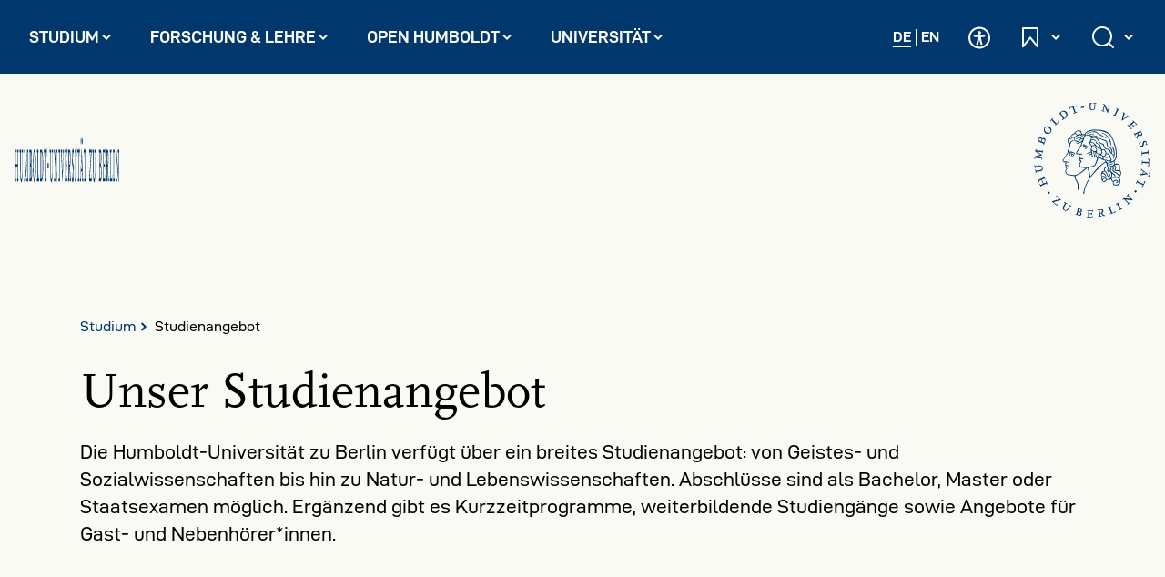

--- FILE ---
content_type: text/html; charset=utf-8
request_url: https://www.hu-berlin.de/studium/studienangebot
body_size: 19226
content:
<!DOCTYPE html>
<html lang="de-DE" class="no-js">
<head><link rel="preload" href="/_assets/3434b65bcd82b8523edd2faff33a8c0c/Build/Fonts/ScalaPro.woff2" as="font" type="font/woff2" crossorigin><link rel="preload" href="/_assets/3434b65bcd82b8523edd2faff33a8c0c/Build/Fonts/D-DINExp-Bold.woff2" as="font" type="font/woff2" crossorigin><link rel="preload" href="/_assets/3434b65bcd82b8523edd2faff33a8c0c/Build/Fonts/D-DINExp.woff2" as="font" type="font/woff2" crossorigin><link rel="preload" href="/_assets/3434b65bcd82b8523edd2faff33a8c0c/Build/Fonts/hu-berlin-icons-24.woff2" as="font" type="font/woff2" crossorigin>
    <meta charset="utf-8">

<!-- 
	TYPO3 Entwicklung: Brain Appeal GmbH, Mannheim (www.brain-appeal.com)

	This website is powered by TYPO3 - inspiring people to share!
	TYPO3 is a free open source Content Management Framework initially created by Kasper Skaarhoj and licensed under GNU/GPL.
	TYPO3 is copyright 1998-2026 of Kasper Skaarhoj. Extensions are copyright of their respective owners.
	Information and contribution at https://typo3.org/
-->


<title>Studienangebot - Humboldt-Universität zu Berlin</title>
<meta name="generator" content="TYPO3 CMS">
<meta name="description" content="Die Humboldt-Universität zu Berlin verfügt über ein breites Studienangebot: von Geistes- und Sozialwissenschaften bis hin zu Natur- und Lebenswissenschaften. Abschlüsse sind als Bachelor, Master oder Staatsexamen möglich. Ergänzend gibt es Kurzzeitprogramme, weiterbildende Studiengänge sowie Angebote für Gast- und Nebenhörer*innen.">
<meta name="viewport" content="width=device-width, initial-scale=1, shrink-to-fit=no">
<meta name="format-detection" content="telephone=no">


<link rel="stylesheet" href="/typo3temp/assets/compressed/merged-1b168ed5ed9e68eb569f0128b1439e0f-930f048d03cfe95a4d53037879943174.css.gz?1768564337" media="all">
<link href="/_assets/3434b65bcd82b8523edd2faff33a8c0c/Build/Styles/study-offers.css?1768564241" rel="stylesheet" >
<link href="/_assets/3434b65bcd82b8523edd2faff33a8c0c/Build/Styles/custom-select.css?1768564241" rel="stylesheet" >
<style>.sp-notes-extra{margin-left:-99999px;position:absolute;}</style>



<script>
/*TS_inlineJS*/
document.documentElement.className = "js";


</script>


<link rel="icon" type="image/png" href="/favicon-96x96.png" sizes="96x96" />
<link rel="icon" type="image/svg+xml" href="/favicon.svg" />
<link rel="shortcut icon" href="/favicon.ico" />
<link rel="apple-touch-icon" sizes="180x180" href="/apple-touch-icon.png" />
<meta name="apple-mobile-web-app-title" content="HU Berlin" />
<link rel="manifest" href="/site.webmanifest" />
<!-- Matomo Tag Manager (Root) -->
<script>
  var _mtm = window._mtm = window._mtm || [];
  _mtm.push({'mtm.startTime': (new Date().getTime()), 'event': 'mtm.Start'});
  (function() {
    var d=document, g=d.createElement('script'), s=d.getElementsByTagName('script')[0];
    g.async=true; g.src='https://www3.hu-berlin.de/piwik/js/container_1Va9x6Kt.js'; s.parentNode.insertBefore(g,s);
  })();
</script>
<!-- End Matomo Tag Manager -->
<link rel="canonical" href="https://www.hu-berlin.de/studium/studienangebot">

<link rel="alternate" hreflang="de-DE" href="https://www.hu-berlin.de/studium/studienangebot">
<link rel="alternate" hreflang="en" href="https://www.hu-berlin.de/en/study/study-programme">
<link rel="alternate" hreflang="x-default" href="https://www.hu-berlin.de/studium/studienangebot">
</head>
<body class=" is-init">

<a class="visually-hidden-focusable link-skip" href="#content-section"><div class="container"><span class="skiplink-text">Direkt zum Inhalt springen</span></div></a><header class="navbar text-ddin" id="navbar-header"><div class="main-menu-container container wide"><button type="button" class="navbar-toggler" id="navbar-toggle-main" data-bs-toggle="modal" data-bs-target="#header-modal-navbar" aria-controls="header-modal-navbar" aria-expanded="false" aria-label="Hauptnavigation öffnen und schließen"><span class="hu-icon-32-burger show-if-closed" aria-hidden="true"></span><span class="hu-icon-32-close show-if-open" aria-hidden="true"></span></button><div class="navbar-modal navbar-modal-main fade js-layout-listener" id="header-modal-navbar" role="group" aria-label="Hauptnavigation" data-modal-type="nav-modal" data-lshow="1"><div class="modal-dialog"><nav id="navbar-main" class="modal-body" aria-label="Hauptnavigation"><ul class="navbar-nav" id="nav-main" role="menu" data-text-back="zurück"><li class="nav-item dropdown" role="presentation"><button class="dropdown-toggle nav-link l1" id="dropdown-toggle-3"
                         data-bs-toggle="dropdown" data-bs-auto-close="false" aria-expanded="false" aria-haspopup="true"
                         aria-controls="sub-nav-3" role="menuitem"><span class="visually-hidden">Untermenü öffnen: </span>
                
                        
    
            Studium
        

                        <span class="arrow hu-icon-16-arrow-down" aria-hidden="true"></span></button><div id="sub-nav-3" class="sub-nav dropdown-menu level-2 has-quick-links" aria-labelledby="dropdown-toggle-3" role="menu" data-level="2" aria-hidden="true"><div class="sub-nav-container sub-nav-outer container"><ul class="sub-nav-inner"><li class="sub-nav-item" role="presentation"><a href="/studium/ueberblick" class="nav-link l2" role="menuitem">
                            
    
            Überblick: Studium
        

                        </a></li><li class="sub-nav-item active" role="presentation"><a href="/studium/studienangebot" class="nav-link l2 active" role="menuitem">
                            
    
            Studienangebot
        

                        </a></li><li class="sub-nav-item dropdown" role="presentation"><button class="dropdown-toggle nav-link l2" id="dropdown-toggle-34"
                         data-bs-toggle="dropdown" data-bs-auto-close="false" aria-expanded="false" aria-haspopup="true"
                         aria-controls="sub-nav-34" role="menuitem"><span class="visually-hidden">Untermenü öffnen: </span>
                
                        
    
            Vor dem Studium
        

                        <span class="toggle-sub-nav btn pseudo-btn" aria-hidden="true"><span class="hu-icon-16-arrow-right"></span></span></button><div id="sub-nav-34" class="sub-nav dropdown-menu level-3 has-quick-links" aria-labelledby="dropdown-toggle-34" role="menu" data-level="3" aria-hidden="true"><div class="sub-nav-container container"><ul class="sub-nav-inner"><li class="sub-nav-item" role="presentation"><a href="/studium/vor-dem-studium/ueberblick" class="nav-link l3" role="menuitem">
                            
    
            Überblick: Vor dem Studium
        

                        </a></li><li class="sub-nav-item" role="presentation"><a href="/studium/vor-dem-studium/entscheidung" class="nav-link l3" role="menuitem">
                            
    
            Entscheidung für ein Studium
        

                        </a></li><li class="sub-nav-item" role="presentation"><a href="/studium/vor-dem-studium/ablauf" class="nav-link l3" role="menuitem">
                            
    
            Wie läuft ein Studium ab?
        

                        </a></li><li class="sub-nav-item dropdown" role="presentation"><button class="dropdown-toggle nav-link l3" id="dropdown-toggle-42"
                         data-bs-toggle="dropdown" data-bs-auto-close="false" aria-expanded="false" aria-haspopup="true"
                         aria-controls="sub-nav-42" role="menuitem"><span class="visually-hidden">Untermenü öffnen: </span>
                
                        
    
            Bewerben
        

                        <span class="toggle-sub-nav btn pseudo-btn" aria-hidden="true"><span class="hu-icon-16-arrow-right"></span></span></button><div id="sub-nav-42" class="sub-nav dropdown-menu level-4 has-quick-links" aria-labelledby="dropdown-toggle-42" role="menu" data-level="4" aria-hidden="true"><div class="sub-nav-container container"><ul class="sub-nav-inner"><li class="sub-nav-item" role="presentation"><a href="/studium/vor-dem-studium/bewerben/ueberblick" class="nav-link l4" role="menuitem">
                            
    
            Überblick: Bewerben
        

                        </a></li><li class="sub-nav-item" role="presentation"><a href="/studium/vor-dem-studium/bewerben/fristen-termine" class="nav-link l4" role="menuitem">
                            
    
            Akademische Fristen und Termine
        

                        </a></li><li class="sub-nav-item" role="presentation"><a href="/studium/vor-dem-studium/bewerben/numerus-clausus" class="nav-link l4" role="menuitem">
                            
    
            Numerus Clausus
        

                        </a></li><li class="sub-nav-item" role="presentation"><a href="/studium/vor-dem-studium/bewerben/notenumrechnung" class="nav-link l4" role="menuitem">
                            
    
            Notenumrechnung
        

                        </a></li><li class="sub-nav-item" role="presentation"><a href="/studium/vor-dem-studium/bewerben/studieren-ohne-abitur" class="nav-link l4" role="menuitem">
                            
    
            Studieren ohne Abitur
        

                        </a></li><li class="sub-nav-item" role="presentation"><a href="/studium/vor-dem-studium/bewerben/internationale-studierende" class="nav-link l4" role="menuitem">
                            
    
            Internationale Studierende
        

                        </a></li></ul></div><div class="quicklinks-sub-nav d-lg-none"><div class="container d-xl-flex"><h4 class="mb-4 mb-xl-0 me-xl-6">Schnelleinstiege 
    
            
        
</h4><ul class="list-unstyled d-xl-flex"><li class="mt-4 mt-xl-0 me-xl-5"><a href="/studium/vor-dem-studium/bewerben/fristen-termine">
                            
    
            Akademische Fristen und Termine
        

                        </a></li><li class="mt-4 mt-xl-0 me-xl-5"><a href="/studium/studienbeginn/checkliste">
                            
    
            Checkliste zum Studienstart
        

                        </a></li><li class="mt-4 mt-xl-0 me-xl-5"><a href="/studium/studienbeginn/immatrikulieren">
                            
    
            Immatrikulieren
        

                        </a></li><li class="mt-4 mt-xl-0 me-xl-5"><a href="https://agnes.hu-berlin.de/">
                            
    
            Vorlesungsverzeichnis
        

                        </a></li></ul></div></div></div></li><li class="sub-nav-item" role="presentation"><a href="/studium/vor-dem-studium/studium-finanzieren" class="nav-link l3" role="menuitem">
                            
    
            Studium finanzieren
        

                        </a></li><li class="sub-nav-item" role="presentation"><a href="/studium/vor-dem-studium/studieren-in-besonderen-lebenslagen" class="nav-link l3" role="menuitem">
                            
    
            Studieren in besonderen Lebenslagen
        

                        </a></li><li class="sub-nav-item" role="presentation"><a href="/universitaet/campus/ueberblick" class="nav-link l3" role="menuitem">
                            
    
            Standorte &amp; Uni-Leben
        

                        </a></li></ul></div><div class="quicklinks-sub-nav d-lg-none"><div class="container d-xl-flex"><h4 class="mb-4 mb-xl-0 me-xl-6">Schnelleinstiege 
    
            
        
</h4><ul class="list-unstyled d-xl-flex"><li class="mt-4 mt-xl-0 me-xl-5"><a href="/studium/vor-dem-studium/bewerben/fristen-termine">
                            
    
            Akademische Fristen und Termine
        

                        </a></li><li class="mt-4 mt-xl-0 me-xl-5"><a href="/studium/studienbeginn/checkliste">
                            
    
            Checkliste zum Studienstart
        

                        </a></li><li class="mt-4 mt-xl-0 me-xl-5"><a href="/studium/studienbeginn/immatrikulieren">
                            
    
            Immatrikulieren
        

                        </a></li><li class="mt-4 mt-xl-0 me-xl-5"><a href="https://agnes.hu-berlin.de/">
                            
    
            Vorlesungsverzeichnis
        

                        </a></li></ul></div></div></div></li><li class="sub-nav-item dropdown" role="presentation"><button class="dropdown-toggle nav-link l2" id="dropdown-toggle-35"
                         data-bs-toggle="dropdown" data-bs-auto-close="false" aria-expanded="false" aria-haspopup="true"
                         aria-controls="sub-nav-35" role="menuitem"><span class="visually-hidden">Untermenü öffnen: </span>
                
                        
    
            Studienbeginn
        

                        <span class="toggle-sub-nav btn pseudo-btn" aria-hidden="true"><span class="hu-icon-16-arrow-right"></span></span></button><div id="sub-nav-35" class="sub-nav dropdown-menu level-3 has-quick-links" aria-labelledby="dropdown-toggle-35" role="menu" data-level="3" aria-hidden="true"><div class="sub-nav-container container"><ul class="sub-nav-inner"><li class="sub-nav-item" role="presentation"><a href="/studium/studienbeginn/ueberblick" class="nav-link l3" role="menuitem">
                            
    
            Überblick: Studienbeginn
        

                        </a></li><li class="sub-nav-item" role="presentation"><a href="/studium/studienbeginn/checkliste" class="nav-link l3" role="menuitem">
                            
    
            Checkliste zum Studienstart
        

                        </a></li><li class="sub-nav-item" role="presentation"><a href="/studium/studienbeginn/immatrikulieren" class="nav-link l3" role="menuitem">
                            
    
            Immatrikulieren
        

                        </a></li></ul></div><div class="quicklinks-sub-nav d-lg-none"><div class="container d-xl-flex"><h4 class="mb-4 mb-xl-0 me-xl-6">Schnelleinstiege 
    
            
        
</h4><ul class="list-unstyled d-xl-flex"><li class="mt-4 mt-xl-0 me-xl-5"><a href="/studium/vor-dem-studium/bewerben/fristen-termine">
                            
    
            Akademische Fristen und Termine
        

                        </a></li><li class="mt-4 mt-xl-0 me-xl-5"><a href="/studium/studienbeginn/checkliste">
                            
    
            Checkliste zum Studienstart
        

                        </a></li><li class="mt-4 mt-xl-0 me-xl-5"><a href="/studium/studienbeginn/immatrikulieren">
                            
    
            Immatrikulieren
        

                        </a></li><li class="mt-4 mt-xl-0 me-xl-5"><a href="https://agnes.hu-berlin.de/">
                            
    
            Vorlesungsverzeichnis
        

                        </a></li></ul></div></div></div></li><li class="sub-nav-item dropdown" role="presentation"><button class="dropdown-toggle nav-link l2" id="dropdown-toggle-36"
                         data-bs-toggle="dropdown" data-bs-auto-close="false" aria-expanded="false" aria-haspopup="true"
                         aria-controls="sub-nav-36" role="menuitem"><span class="visually-hidden">Untermenü öffnen: </span>
                
                        
    
            Im Studium
        

                        <span class="toggle-sub-nav btn pseudo-btn" aria-hidden="true"><span class="hu-icon-16-arrow-right"></span></span></button><div id="sub-nav-36" class="sub-nav dropdown-menu level-3 has-quick-links" aria-labelledby="dropdown-toggle-36" role="menu" data-level="3" aria-hidden="true"><div class="sub-nav-container container"><ul class="sub-nav-inner"><li class="sub-nav-item" role="presentation"><a href="/studium/im-studium/ueberblick" class="nav-link l3" role="menuitem">
                            
    
            Überblick: Im Studium
        

                        </a></li><li class="sub-nav-item dropdown" role="presentation"><button class="dropdown-toggle nav-link l3" id="dropdown-toggle-99"
                         data-bs-toggle="dropdown" data-bs-auto-close="false" aria-expanded="false" aria-haspopup="true"
                         aria-controls="sub-nav-99" role="menuitem"><span class="visually-hidden">Untermenü öffnen: </span>
                
                        
    
            Studienorganisation
        

                        <span class="toggle-sub-nav btn pseudo-btn" aria-hidden="true"><span class="hu-icon-16-arrow-right"></span></span></button><div id="sub-nav-99" class="sub-nav dropdown-menu level-4 has-quick-links" aria-labelledby="dropdown-toggle-99" role="menu" data-level="4" aria-hidden="true"><div class="sub-nav-container container"><ul class="sub-nav-inner"><li class="sub-nav-item" role="presentation"><a href="/studium/im-studium/studienorganisation/studienbescheinigung" class="nav-link l4" role="menuitem">
                            
    
            Studienbescheinigung
        

                        </a></li><li class="sub-nav-item" role="presentation"><a href="/studium/im-studium/studienorganisation/rueckmeldung" class="nav-link l4" role="menuitem">
                            
    
            Rückmeldung
        

                        </a></li><li class="sub-nav-item" role="presentation"><a href="/studium/im-studium/studienorganisation/deutschlandsemesterticket" class="nav-link l4" role="menuitem">
                            
    
            Deutschlandsemesterticket
        

                        </a></li><li class="sub-nav-item" role="presentation"><a href="/studium/im-studium/studienorganisation/urlaubssemester" class="nav-link l4" role="menuitem">
                            
    
            Urlaubssemester
        

                        </a></li><li class="sub-nav-item" role="presentation"><a href="/studium/im-studium/studienorganisation/teilzeit-studieren" class="nav-link l4" role="menuitem">
                            
    
            Teilzeit studieren
        

                        </a></li><li class="sub-nav-item" role="presentation"><a href="/studium/im-studium/studienorganisation/doppelstudium" class="nav-link l4" role="menuitem">
                            
    
            Doppelstudium
        

                        </a></li><li class="sub-nav-item" role="presentation"><a href="/studium/im-studium/studienorganisation/projekttutorien" class="nav-link l4" role="menuitem">
                            
    
            Projekttutorien
        

                        </a></li></ul></div><div class="quicklinks-sub-nav d-lg-none"><div class="container d-xl-flex"><h4 class="mb-4 mb-xl-0 me-xl-6">Schnelleinstiege 
    
            
        
</h4><ul class="list-unstyled d-xl-flex"><li class="mt-4 mt-xl-0 me-xl-5"><a href="/studium/vor-dem-studium/bewerben/fristen-termine">
                            
    
            Akademische Fristen und Termine
        

                        </a></li><li class="mt-4 mt-xl-0 me-xl-5"><a href="/studium/studienbeginn/checkliste">
                            
    
            Checkliste zum Studienstart
        

                        </a></li><li class="mt-4 mt-xl-0 me-xl-5"><a href="/studium/studienbeginn/immatrikulieren">
                            
    
            Immatrikulieren
        

                        </a></li><li class="mt-4 mt-xl-0 me-xl-5"><a href="https://agnes.hu-berlin.de/">
                            
    
            Vorlesungsverzeichnis
        

                        </a></li></ul></div></div></div></li><li class="sub-nav-item" role="presentation"><a href="/studium/im-studium/ueberfachlicher-wahlpflichtbereich" class="nav-link l3" role="menuitem">
                            
    
            Überfachlicher Wahlpflichtbereich
        

                        </a></li><li class="sub-nav-item" role="presentation"><a href="/studium/im-studium/studienorganisation/studiengang-fach-wechseln" class="nav-link l3" role="menuitem">
                            
    
            Studiengang oder Fach wechseln
        

                        </a></li><li class="sub-nav-item" role="presentation"><a href="/universitaet/international/in-die-welt/studierende" class="nav-link l3" role="menuitem">
                            
    
            Ins Ausland gehen
        

                        </a></li><li class="sub-nav-item" role="presentation"><a href="/studium/im-studium/ueber-den-hoersaal-hinaus" class="nav-link l3" role="menuitem">
                            
    
            Studium über den Hörsaal hinaus
        

                        </a></li><li class="sub-nav-item" role="presentation"><a href="/studium/im-studium/ueberblick/gesetze-verordnungen-und-satzungen" class="nav-link l3" role="menuitem">
                            
    
            Gesetze, Verordnungen und Satzungen
        

                        </a></li></ul></div><div class="quicklinks-sub-nav d-lg-none"><div class="container d-xl-flex"><h4 class="mb-4 mb-xl-0 me-xl-6">Schnelleinstiege 
    
            
        
</h4><ul class="list-unstyled d-xl-flex"><li class="mt-4 mt-xl-0 me-xl-5"><a href="/studium/vor-dem-studium/bewerben/fristen-termine">
                            
    
            Akademische Fristen und Termine
        

                        </a></li><li class="mt-4 mt-xl-0 me-xl-5"><a href="/studium/studienbeginn/checkliste">
                            
    
            Checkliste zum Studienstart
        

                        </a></li><li class="mt-4 mt-xl-0 me-xl-5"><a href="/studium/studienbeginn/immatrikulieren">
                            
    
            Immatrikulieren
        

                        </a></li><li class="mt-4 mt-xl-0 me-xl-5"><a href="https://agnes.hu-berlin.de/">
                            
    
            Vorlesungsverzeichnis
        

                        </a></li></ul></div></div></div></li><li class="sub-nav-item dropdown" role="presentation"><button class="dropdown-toggle nav-link l2" id="dropdown-toggle-101"
                         data-bs-toggle="dropdown" data-bs-auto-close="false" aria-expanded="false" aria-haspopup="true"
                         aria-controls="sub-nav-101" role="menuitem"><span class="visually-hidden">Untermenü öffnen: </span>
                
                        
    
            Nach dem Studium
        

                        <span class="toggle-sub-nav btn pseudo-btn" aria-hidden="true"><span class="hu-icon-16-arrow-right"></span></span></button><div id="sub-nav-101" class="sub-nav dropdown-menu level-3 has-quick-links" aria-labelledby="dropdown-toggle-101" role="menu" data-level="3" aria-hidden="true"><div class="sub-nav-container container"><ul class="sub-nav-inner"><li class="sub-nav-item" role="presentation"><a href="/studium/nach-dem-studium/ueberblick" class="nav-link l3" role="menuitem">
                            
    
            Überblick: Nach dem Studium
        

                        </a></li><li class="sub-nav-item" role="presentation"><a href="/studium/nach-dem-studium/abschluss-exmatrikulation" class="nav-link l3" role="menuitem">
                            
    
            Abschluss und Exmatrikulation
        

                        </a></li><li class="sub-nav-item dropdown" role="presentation"><button class="dropdown-toggle nav-link l3" id="dropdown-toggle-38"
                         data-bs-toggle="dropdown" data-bs-auto-close="false" aria-expanded="false" aria-haspopup="true"
                         aria-controls="sub-nav-38" role="menuitem"><span class="visually-hidden">Untermenü öffnen: </span>
                
                        
    
            Lebenslanges Lernen
        

                        <span class="toggle-sub-nav btn pseudo-btn" aria-hidden="true"><span class="hu-icon-16-arrow-right"></span></span></button><div id="sub-nav-38" class="sub-nav dropdown-menu level-4 has-quick-links" aria-labelledby="dropdown-toggle-38" role="menu" data-level="4" aria-hidden="true"><div class="sub-nav-container container"><ul class="sub-nav-inner"><li class="sub-nav-item" role="presentation"><a href="/studium/nach-dem-studium/lebenslanges-lernen/ueberblick" class="nav-link l4" role="menuitem">
                            
    
            Überblick: Lebenslanges Lernen
        

                        </a></li><li class="sub-nav-item" role="presentation"><a href="/studium/nach-dem-studium/lebenslanges-lernen/zweitstudium" class="nav-link l4" role="menuitem">
                            
    
            Zweitstudium
        

                        </a></li><li class="sub-nav-item" role="presentation"><a href="/studium/nach-dem-studium/lebenslanges-lernen/weiterbildende-studienangebote" class="nav-link l4" role="menuitem">
                            
    
            Weiterbildendes Studienangebot
        

                        </a></li><li class="sub-nav-item" role="presentation"><a href="/studium/nach-dem-studium/lebenslanges-lernen/gasthoerer-und-nebenhoererschaft" class="nav-link l4" role="menuitem">
                            
    
            Gasthörer- und Nebenhörerschaft
        

                        </a></li></ul></div><div class="quicklinks-sub-nav d-lg-none"><div class="container d-xl-flex"><h4 class="mb-4 mb-xl-0 me-xl-6">Schnelleinstiege 
    
            
        
</h4><ul class="list-unstyled d-xl-flex"><li class="mt-4 mt-xl-0 me-xl-5"><a href="/studium/vor-dem-studium/bewerben/fristen-termine">
                            
    
            Akademische Fristen und Termine
        

                        </a></li><li class="mt-4 mt-xl-0 me-xl-5"><a href="/studium/studienbeginn/checkliste">
                            
    
            Checkliste zum Studienstart
        

                        </a></li><li class="mt-4 mt-xl-0 me-xl-5"><a href="/studium/studienbeginn/immatrikulieren">
                            
    
            Immatrikulieren
        

                        </a></li><li class="mt-4 mt-xl-0 me-xl-5"><a href="https://agnes.hu-berlin.de/">
                            
    
            Vorlesungsverzeichnis
        

                        </a></li></ul></div></div></div></li><li class="sub-nav-item dropdown" role="presentation"><button class="dropdown-toggle nav-link l3" id="dropdown-toggle-248"
                         data-bs-toggle="dropdown" data-bs-auto-close="false" aria-expanded="false" aria-haspopup="true"
                         aria-controls="sub-nav-248" role="menuitem"><span class="visually-hidden">Untermenü öffnen: </span>
                
                        
    
            Karriere
        

                        <span class="toggle-sub-nav btn pseudo-btn" aria-hidden="true"><span class="hu-icon-16-arrow-right"></span></span></button><div id="sub-nav-248" class="sub-nav dropdown-menu level-4 has-quick-links" aria-labelledby="dropdown-toggle-248" role="menu" data-level="4" aria-hidden="true"><div class="sub-nav-container container"><ul class="sub-nav-inner"><li class="sub-nav-item" role="presentation"><a href="/studium/nach-dem-studium/karriere/ueberblick" class="nav-link l4" role="menuitem">
                            
    
            Überblick: Karriere
        

                        </a></li><li class="sub-nav-item" role="presentation"><a href="/studium/nach-dem-studium/karriere/career-center" class="nav-link l4" role="menuitem">
                            
    
            Career Center
        

                        </a></li><li class="sub-nav-item" role="presentation"><a href="/forschung-lehre/wissenschaftliche-karriere/ueberblick" class="nav-link l4" role="menuitem">
                            
    
            Wissenschaftliche Karriere
        

                        </a></li><li class="sub-nav-item" role="presentation"><a href="/universitaet/arbeiten-an-der-hu/willkommen-an-der-hu" class="nav-link l4" role="menuitem">
                            
    
            Arbeiten an der HU
        

                        </a></li></ul></div><div class="quicklinks-sub-nav d-lg-none"><div class="container d-xl-flex"><h4 class="mb-4 mb-xl-0 me-xl-6">Schnelleinstiege 
    
            
        
</h4><ul class="list-unstyled d-xl-flex"><li class="mt-4 mt-xl-0 me-xl-5"><a href="/studium/vor-dem-studium/bewerben/fristen-termine">
                            
    
            Akademische Fristen und Termine
        

                        </a></li><li class="mt-4 mt-xl-0 me-xl-5"><a href="/studium/studienbeginn/checkliste">
                            
    
            Checkliste zum Studienstart
        

                        </a></li><li class="mt-4 mt-xl-0 me-xl-5"><a href="/studium/studienbeginn/immatrikulieren">
                            
    
            Immatrikulieren
        

                        </a></li><li class="mt-4 mt-xl-0 me-xl-5"><a href="https://agnes.hu-berlin.de/">
                            
    
            Vorlesungsverzeichnis
        

                        </a></li></ul></div></div></div></li></ul></div><div class="quicklinks-sub-nav d-lg-none"><div class="container d-xl-flex"><h4 class="mb-4 mb-xl-0 me-xl-6">Schnelleinstiege 
    
            
        
</h4><ul class="list-unstyled d-xl-flex"><li class="mt-4 mt-xl-0 me-xl-5"><a href="/studium/vor-dem-studium/bewerben/fristen-termine">
                            
    
            Akademische Fristen und Termine
        

                        </a></li><li class="mt-4 mt-xl-0 me-xl-5"><a href="/studium/studienbeginn/checkliste">
                            
    
            Checkliste zum Studienstart
        

                        </a></li><li class="mt-4 mt-xl-0 me-xl-5"><a href="/studium/studienbeginn/immatrikulieren">
                            
    
            Immatrikulieren
        

                        </a></li><li class="mt-4 mt-xl-0 me-xl-5"><a href="https://agnes.hu-berlin.de/">
                            
    
            Vorlesungsverzeichnis
        

                        </a></li></ul></div></div></div></li><li class="sub-nav-item" role="presentation"><a href="/studium/service" class="nav-link l2" role="menuitem">
                            
    
            Service &amp; Beratung
        

                        </a></li></ul></div><div class="quicklinks-sub-nav"><div class="container d-xl-flex"><h4 class="mb-4 mb-xl-0 me-xl-6">Schnelleinstiege 
    
            
        
</h4><ul class="list-unstyled d-xl-flex"><li class="mt-4 mt-xl-0 me-xl-5"><a href="/studium/vor-dem-studium/bewerben/fristen-termine">
                            
    
            Akademische Fristen und Termine
        

                        </a></li><li class="mt-4 mt-xl-0 me-xl-5"><a href="/studium/studienbeginn/checkliste">
                            
    
            Checkliste zum Studienstart
        

                        </a></li><li class="mt-4 mt-xl-0 me-xl-5"><a href="/studium/studienbeginn/immatrikulieren">
                            
    
            Immatrikulieren
        

                        </a></li><li class="mt-4 mt-xl-0 me-xl-5"><a href="https://agnes.hu-berlin.de/">
                            
    
            Vorlesungsverzeichnis
        

                        </a></li></ul></div></div></div></li><li class="nav-item dropdown" role="presentation"><button class="dropdown-toggle nav-link l1" id="dropdown-toggle-4"
                         data-bs-toggle="dropdown" data-bs-auto-close="false" aria-expanded="false" aria-haspopup="true"
                         aria-controls="sub-nav-4" role="menuitem"><span class="visually-hidden">Untermenü öffnen: </span>
                
                        
    
            Forschung &amp; Lehre
        

                        <span class="arrow hu-icon-16-arrow-down" aria-hidden="true"></span></button><div id="sub-nav-4" class="sub-nav dropdown-menu level-2 has-quick-links" aria-labelledby="dropdown-toggle-4" role="menu" data-level="2" aria-hidden="true"><div class="sub-nav-container sub-nav-outer container"><ul class="sub-nav-inner"><li class="sub-nav-item" role="presentation"><a href="/forschung-lehre/ueberblick" class="nav-link l2" role="menuitem">
                            
    
            Überblick: Forschung &amp; Lehre
        

                        </a></li><li class="sub-nav-item dropdown" role="presentation"><button class="dropdown-toggle nav-link l2" id="dropdown-toggle-379"
                         data-bs-toggle="dropdown" data-bs-auto-close="false" aria-expanded="false" aria-haspopup="true"
                         aria-controls="sub-nav-379" role="menuitem"><span class="visually-hidden">Untermenü öffnen: </span>
                
                        
    
            Exzellenzstrategie
        

                        <span class="toggle-sub-nav btn pseudo-btn" aria-hidden="true"><span class="hu-icon-16-arrow-right"></span></span></button><div id="sub-nav-379" class="sub-nav dropdown-menu level-3 has-quick-links" aria-labelledby="dropdown-toggle-379" role="menu" data-level="3" aria-hidden="true"><div class="sub-nav-container container"><ul class="sub-nav-inner"><li class="sub-nav-item" role="presentation"><a href="/forschung-lehre/exzellenzstrategie/ueberblick" class="nav-link l3" role="menuitem">
                            
    
            Überblick: Exzellenzstrategie
        

                        </a></li><li class="sub-nav-item" role="presentation"><a href="/forschung-lehre/exzellenzstrategie/exzellenzcluster" class="nav-link l3" role="menuitem">
                            
    
            Exzellenzcluster
        

                        </a></li><li class="sub-nav-item" role="presentation"><a href="/forschung-lehre/exzellenstrategie/berlin-university-alliance" class="nav-link l3" role="menuitem">
                            
    
            Berlin University Alliance
        

                        </a></li></ul></div><div class="quicklinks-sub-nav d-lg-none"><div class="container d-xl-flex"><h4 class="mb-4 mb-xl-0 me-xl-6">Schnelleinstiege 
    
            
        
</h4><ul class="list-unstyled d-xl-flex"><li class="mt-4 mt-xl-0 me-xl-5"><a href="/forschung-lehre/exzellenstrategie/berlin-university-alliance">
                            
    
            Berlin University Alliance
        

                        </a></li><li class="mt-4 mt-xl-0 me-xl-5"><a href="/forschung-lehre/wissenschaftliche-karriere/promotion/ueberblick">
                            
    
            Überblick: Promotion
        

                        </a></li><li class="mt-4 mt-xl-0 me-xl-5"><a href="/universitaet/preise-und-auszeichnungen/ueberblick">
                            
    
            Überblick: Preise und Auszeichnungen
        

                        </a></li><li class="mt-4 mt-xl-0 me-xl-5"><a href="/forschung-lehre/service-beratung/lehrende/qualitaetsstandards/gute-lehre/ueberblick">
                            
    
            Gute Lehre
        

                        </a></li></ul></div></div></div></li><li class="sub-nav-item dropdown" role="presentation"><button class="dropdown-toggle nav-link l2" id="dropdown-toggle-208"
                         data-bs-toggle="dropdown" data-bs-auto-close="false" aria-expanded="false" aria-haspopup="true"
                         aria-controls="sub-nav-208" role="menuitem"><span class="visually-hidden">Untermenü öffnen: </span>
                
                        
    
            Projekte
        

                        <span class="toggle-sub-nav btn pseudo-btn" aria-hidden="true"><span class="hu-icon-16-arrow-right"></span></span></button><div id="sub-nav-208" class="sub-nav dropdown-menu level-3 has-quick-links" aria-labelledby="dropdown-toggle-208" role="menu" data-level="3" aria-hidden="true"><div class="sub-nav-container container"><ul class="sub-nav-inner"><li class="sub-nav-item dropdown" role="presentation"><button class="dropdown-toggle nav-link l3" id="dropdown-toggle-222"
                         data-bs-toggle="dropdown" data-bs-auto-close="false" aria-expanded="false" aria-haspopup="true"
                         aria-controls="sub-nav-222" role="menuitem"><span class="visually-hidden">Untermenü öffnen: </span>
                
                        
    
            Forschungsprojekte
        

                        <span class="toggle-sub-nav btn pseudo-btn" aria-hidden="true"><span class="hu-icon-16-arrow-right"></span></span></button><div id="sub-nav-222" class="sub-nav dropdown-menu level-4 has-quick-links" aria-labelledby="dropdown-toggle-222" role="menu" data-level="4" aria-hidden="true"><div class="sub-nav-container container"><ul class="sub-nav-inner"><li class="sub-nav-item" role="presentation"><a href="/forschung-lehre/projekte/forschungsprojekte/ueberblick" class="nav-link l4" role="menuitem">
                            
    
            Überblick: Forschungsprojekte
        

                        </a></li><li class="sub-nav-item" role="presentation"><a href="/forschung-lehre/projekte/forschungsprojekte/bundesfoerderung" class="nav-link l4" role="menuitem">
                            
    
            Bundesförderung
        

                        </a></li><li class="sub-nav-item" role="presentation"><a href="/forschung-lehre/projekte/forschungsprojekte/dfg" class="nav-link l4" role="menuitem">
                            
    
            Deutsche Forschungsgemeinschaft
        

                        </a></li><li class="sub-nav-item" role="presentation"><a href="/forschung-lehre/projekte/forschungsprojekte/eu-foerderung/erc" class="nav-link l4" role="menuitem">
                            
    
            EU-Förderung
        

                        </a></li><li class="sub-nav-item" role="presentation"><a href="/forschung-lehre/projekte/forschungsprojekte/nachwuchsgruppen" class="nav-link l4" role="menuitem">
                            
    
            Nachwuchsgruppen
        

                        </a></li><li class="sub-nav-item" role="presentation"><a href="/forschung-lehre/projekte/forschungsprojekte/stiftungen-und-weitere-geldgeber" class="nav-link l4" role="menuitem">
                            
    
            Stiftungen und weitere Geldgeber
        

                        </a></li><li class="sub-nav-item" role="presentation"><a href="/forschung-lehre/projekte/forschungsprojekte/stiftungsprofessuren" class="nav-link l4" role="menuitem">
                            
    
            Stiftungsprofessuren
        

                        </a></li></ul></div><div class="quicklinks-sub-nav d-lg-none"><div class="container d-xl-flex"><h4 class="mb-4 mb-xl-0 me-xl-6">Schnelleinstiege 
    
            
        
</h4><ul class="list-unstyled d-xl-flex"><li class="mt-4 mt-xl-0 me-xl-5"><a href="/forschung-lehre/exzellenstrategie/berlin-university-alliance">
                            
    
            Berlin University Alliance
        

                        </a></li><li class="mt-4 mt-xl-0 me-xl-5"><a href="/forschung-lehre/wissenschaftliche-karriere/promotion/ueberblick">
                            
    
            Überblick: Promotion
        

                        </a></li><li class="mt-4 mt-xl-0 me-xl-5"><a href="/universitaet/preise-und-auszeichnungen/ueberblick">
                            
    
            Überblick: Preise und Auszeichnungen
        

                        </a></li><li class="mt-4 mt-xl-0 me-xl-5"><a href="/forschung-lehre/service-beratung/lehrende/qualitaetsstandards/gute-lehre/ueberblick">
                            
    
            Gute Lehre
        

                        </a></li></ul></div></div></div></li><li class="sub-nav-item" role="presentation"><a href="/forschung-lehre/projekte/interdisziplinaere-forschungsstrukturen" class="nav-link l3" role="menuitem">
                            
    
            Interdisziplinäre Forschungsstrukturen
        

                        </a></li><li class="sub-nav-item" role="presentation"><a href="/forschung-lehre/projekte/lehre" class="nav-link l3" role="menuitem">
                            
    
            Projekte in der Lehre
        

                        </a></li></ul></div><div class="quicklinks-sub-nav d-lg-none"><div class="container d-xl-flex"><h4 class="mb-4 mb-xl-0 me-xl-6">Schnelleinstiege 
    
            
        
</h4><ul class="list-unstyled d-xl-flex"><li class="mt-4 mt-xl-0 me-xl-5"><a href="/forschung-lehre/exzellenstrategie/berlin-university-alliance">
                            
    
            Berlin University Alliance
        

                        </a></li><li class="mt-4 mt-xl-0 me-xl-5"><a href="/forschung-lehre/wissenschaftliche-karriere/promotion/ueberblick">
                            
    
            Überblick: Promotion
        

                        </a></li><li class="mt-4 mt-xl-0 me-xl-5"><a href="/universitaet/preise-und-auszeichnungen/ueberblick">
                            
    
            Überblick: Preise und Auszeichnungen
        

                        </a></li><li class="mt-4 mt-xl-0 me-xl-5"><a href="/forschung-lehre/service-beratung/lehrende/qualitaetsstandards/gute-lehre/ueberblick">
                            
    
            Gute Lehre
        

                        </a></li></ul></div></div></div></li><li class="sub-nav-item" role="presentation"><a href="/forschung-lehre/kooperationen" class="nav-link l2" role="menuitem">
                            
    
            Kooperationen
        

                        </a></li><li class="sub-nav-item" role="presentation"><a href="/forschung-lehre/forschungsinformationssystem" class="nav-link l2" role="menuitem">
                            
    
            Forschungsinformationssystem
        

                        </a></li><li class="sub-nav-item dropdown" role="presentation"><button class="dropdown-toggle nav-link l2" id="dropdown-toggle-184"
                         data-bs-toggle="dropdown" data-bs-auto-close="false" aria-expanded="false" aria-haspopup="true"
                         aria-controls="sub-nav-184" role="menuitem"><span class="visually-hidden">Untermenü öffnen: </span>
                
                        
    
            Wissenschaftliche Karriere
        

                        <span class="toggle-sub-nav btn pseudo-btn" aria-hidden="true"><span class="hu-icon-16-arrow-right"></span></span></button><div id="sub-nav-184" class="sub-nav dropdown-menu level-3 has-quick-links" aria-labelledby="dropdown-toggle-184" role="menu" data-level="3" aria-hidden="true"><div class="sub-nav-container container"><ul class="sub-nav-inner"><li class="sub-nav-item" role="presentation"><a href="/forschung-lehre/wissenschaftliche-karriere/ueberblick" class="nav-link l3" role="menuitem">
                            
    
            Überblick: Wissenschaftliche Karriere
        

                        </a></li><li class="sub-nav-item dropdown" role="presentation"><button class="dropdown-toggle nav-link l3" id="dropdown-toggle-185"
                         data-bs-toggle="dropdown" data-bs-auto-close="false" aria-expanded="false" aria-haspopup="true"
                         aria-controls="sub-nav-185" role="menuitem"><span class="visually-hidden">Untermenü öffnen: </span>
                
                        
    
            Promotion
        

                        <span class="toggle-sub-nav btn pseudo-btn" aria-hidden="true"><span class="hu-icon-16-arrow-right"></span></span></button><div id="sub-nav-185" class="sub-nav dropdown-menu level-4 has-quick-links" aria-labelledby="dropdown-toggle-185" role="menu" data-level="4" aria-hidden="true"><div class="sub-nav-container container"><ul class="sub-nav-inner"><li class="sub-nav-item" role="presentation"><a href="/forschung-lehre/wissenschaftliche-karriere/promotion/ueberblick" class="nav-link l4" role="menuitem">
                            
    
            Überblick: Promotion
        

                        </a></li><li class="sub-nav-item" role="presentation"><a href="/forschung-lehre/wissenschaftliche-karriere/promotion/voraussetzungen" class="nav-link l4" role="menuitem">
                            
    
            Voraussetzung &amp; Anmeldung
        

                        </a></li><li class="sub-nav-item" role="presentation"><a href="/studium/service/immatrikulationsbuero/promovierende" class="nav-link l4" role="menuitem">
                            
    
            Zulassung &amp; Immatrikulation
        

                        </a></li><li class="sub-nav-item" role="presentation"><a href="https://www.humboldt-graduate-school.de/de/promotionsinteressierte/Finanzierungsbroschuere/FBS" class="nav-link l4" role="menuitem">
                            
    
            Finanzierung
        

                        </a></li></ul></div><div class="quicklinks-sub-nav d-lg-none"><div class="container d-xl-flex"><h4 class="mb-4 mb-xl-0 me-xl-6">Schnelleinstiege 
    
            
        
</h4><ul class="list-unstyled d-xl-flex"><li class="mt-4 mt-xl-0 me-xl-5"><a href="/forschung-lehre/exzellenstrategie/berlin-university-alliance">
                            
    
            Berlin University Alliance
        

                        </a></li><li class="mt-4 mt-xl-0 me-xl-5"><a href="/forschung-lehre/wissenschaftliche-karriere/promotion/ueberblick">
                            
    
            Überblick: Promotion
        

                        </a></li><li class="mt-4 mt-xl-0 me-xl-5"><a href="/universitaet/preise-und-auszeichnungen/ueberblick">
                            
    
            Überblick: Preise und Auszeichnungen
        

                        </a></li><li class="mt-4 mt-xl-0 me-xl-5"><a href="/forschung-lehre/service-beratung/lehrende/qualitaetsstandards/gute-lehre/ueberblick">
                            
    
            Gute Lehre
        

                        </a></li></ul></div></div></div></li><li class="sub-nav-item dropdown" role="presentation"><button class="dropdown-toggle nav-link l3" id="dropdown-toggle-186"
                         data-bs-toggle="dropdown" data-bs-auto-close="false" aria-expanded="false" aria-haspopup="true"
                         aria-controls="sub-nav-186" role="menuitem"><span class="visually-hidden">Untermenü öffnen: </span>
                
                        
    
            Postdoc-Phase
        

                        <span class="toggle-sub-nav btn pseudo-btn" aria-hidden="true"><span class="hu-icon-16-arrow-right"></span></span></button><div id="sub-nav-186" class="sub-nav dropdown-menu level-4 has-quick-links" aria-labelledby="dropdown-toggle-186" role="menu" data-level="4" aria-hidden="true"><div class="sub-nav-container container"><ul class="sub-nav-inner"><li class="sub-nav-item" role="presentation"><a href="/forschung-lehre/wissenschaftliche-karriere/postdoc-phase/ueberblick" class="nav-link l4" role="menuitem">
                            
    
            Überblick: Postdoc-Phase
        

                        </a></li><li class="sub-nav-item" role="presentation"><a href="/forschung-lehre/wissenschaftliche-karriere/postdoc-phase/voraussetzung-und-karrierewege" class="nav-link l4" role="menuitem">
                            
    
            Voraussetzung und Karrierewege
        

                        </a></li><li class="sub-nav-item dropdown" role="presentation"><a href="/forschung-lehre/wissenschaftliche-karriere/postdoc-phase/finanzierung" class="nav-link l4" role="menuitem" id="dropdown-toggle-339">
                            
    
            Finanzierungsmöglichkeiten
        

                        </a><button type="button" class="toggle-sub-nav dropdown-item l4 js-toggle-sub-nav dropdown-toggle" aria-expanded="false" aria-controls="sub-nav-339" role="menuitem"><span class="hu-icon-16-arrow-right" aria-hidden="true"></span><span class="visually-hidden">Untermenü öffnen</span></button><div id="sub-nav-339" class="sub-nav dropdown-menu level-5 has-quick-links" aria-labelledby="dropdown-toggle-339" role="menu" data-level="5" aria-hidden="true"><div class="sub-nav-container container"><ul class="sub-nav-inner"><li class="sub-nav-item" role="presentation"><a href="/forschung-lehre/wissenschaftliche-karriere/postdoc-phase/finanzierung/foerderprogramme" class="nav-link l5" role="menuitem">
                            
    
            Förderprogramme nach Karrierestufe
        

                        </a></li><li class="sub-nav-item" role="presentation"><a href="/forschung-lehre/wissenschaftliche-karriere/postdoc-phase/finanzierung/incoming-outgoing" class="nav-link l5" role="menuitem">
                            
    
            Incoming &amp; Outgoing
        

                        </a></li><li class="sub-nav-item" role="presentation"><a href="/forschung-lehre/wissenschaftliche-karriere/postdoc-phase/finanzierung/preise-auszeichnungen" class="nav-link l5" role="menuitem">
                            
    
            Preise &amp; Auszeichnungen
        

                        </a></li><li class="sub-nav-item" role="presentation"><a href="/forschung-lehre/wissenschaftliche-karriere/postdoc-phase/finanzierung/beratung" class="nav-link l5" role="menuitem">
                            
    
            Beratung
        

                        </a></li></ul></div><div class="quicklinks-sub-nav d-lg-none"><div class="container d-xl-flex"><h4 class="mb-4 mb-xl-0 me-xl-6">Schnelleinstiege 
    
            
        
</h4><ul class="list-unstyled d-xl-flex"><li class="mt-4 mt-xl-0 me-xl-5"><a href="/forschung-lehre/exzellenstrategie/berlin-university-alliance">
                            
    
            Berlin University Alliance
        

                        </a></li><li class="mt-4 mt-xl-0 me-xl-5"><a href="/forschung-lehre/wissenschaftliche-karriere/promotion/ueberblick">
                            
    
            Überblick: Promotion
        

                        </a></li><li class="mt-4 mt-xl-0 me-xl-5"><a href="/universitaet/preise-und-auszeichnungen/ueberblick">
                            
    
            Überblick: Preise und Auszeichnungen
        

                        </a></li><li class="mt-4 mt-xl-0 me-xl-5"><a href="/forschung-lehre/service-beratung/lehrende/qualitaetsstandards/gute-lehre/ueberblick">
                            
    
            Gute Lehre
        

                        </a></li></ul></div></div></div></li></ul></div><div class="quicklinks-sub-nav d-lg-none"><div class="container d-xl-flex"><h4 class="mb-4 mb-xl-0 me-xl-6">Schnelleinstiege 
    
            
        
</h4><ul class="list-unstyled d-xl-flex"><li class="mt-4 mt-xl-0 me-xl-5"><a href="/forschung-lehre/exzellenstrategie/berlin-university-alliance">
                            
    
            Berlin University Alliance
        

                        </a></li><li class="mt-4 mt-xl-0 me-xl-5"><a href="/forschung-lehre/wissenschaftliche-karriere/promotion/ueberblick">
                            
    
            Überblick: Promotion
        

                        </a></li><li class="mt-4 mt-xl-0 me-xl-5"><a href="/universitaet/preise-und-auszeichnungen/ueberblick">
                            
    
            Überblick: Preise und Auszeichnungen
        

                        </a></li><li class="mt-4 mt-xl-0 me-xl-5"><a href="/forschung-lehre/service-beratung/lehrende/qualitaetsstandards/gute-lehre/ueberblick">
                            
    
            Gute Lehre
        

                        </a></li></ul></div></div></div></li><li class="sub-nav-item dropdown" role="presentation"><button class="dropdown-toggle nav-link l3" id="dropdown-toggle-187"
                         data-bs-toggle="dropdown" data-bs-auto-close="false" aria-expanded="false" aria-haspopup="true"
                         aria-controls="sub-nav-187" role="menuitem"><span class="visually-hidden">Untermenü öffnen: </span>
                
                        
    
            Professur
        

                        <span class="toggle-sub-nav btn pseudo-btn" aria-hidden="true"><span class="hu-icon-16-arrow-right"></span></span></button><div id="sub-nav-187" class="sub-nav dropdown-menu level-4 has-quick-links" aria-labelledby="dropdown-toggle-187" role="menu" data-level="4" aria-hidden="true"><div class="sub-nav-container container"><ul class="sub-nav-inner"><li class="sub-nav-item" role="presentation"><a href="/forschung-lehre/wissenschaftliche-karriere/professur/ueberblick" class="nav-link l4" role="menuitem">
                            
    
            Überblick: Professur
        

                        </a></li><li class="sub-nav-item" role="presentation"><a href="/forschung-lehre/wissenschaftliche-karriere/professur/voraussetzung" class="nav-link l4" role="menuitem">
                            
    
            Voraussetzungen
        

                        </a></li><li class="sub-nav-item" role="presentation"><a href="/forschung-lehre/wissenschaftliche-karriere/professur/habilitation" class="nav-link l4" role="menuitem">
                            
    
            Habilitation
        

                        </a></li><li class="sub-nav-item" role="presentation"><a href="/forschung-lehre/wissenschaftliche-karriere/professur/tenure-track" class="nav-link l4" role="menuitem">
                            
    
            Tenure-Track
        

                        </a></li><li class="sub-nav-item dropdown" role="presentation"><button class="dropdown-toggle nav-link l4" id="dropdown-toggle-189"
                         data-bs-toggle="dropdown" data-bs-auto-close="false" aria-expanded="false" aria-haspopup="true"
                         aria-controls="sub-nav-189" role="menuitem"><span class="visually-hidden">Untermenü öffnen: </span>
                
                        
    
            Berufungen
        

                        <span class="toggle-sub-nav btn pseudo-btn" aria-hidden="true"><span class="hu-icon-16-arrow-right"></span></span></button><div id="sub-nav-189" class="sub-nav dropdown-menu level-5 has-quick-links" aria-labelledby="dropdown-toggle-189" role="menu" data-level="5" aria-hidden="true"><div class="sub-nav-container container"><ul class="sub-nav-inner"><li class="sub-nav-item" role="presentation"><a href="/forschung-lehre/wissenschaftliche-karriere/professur/berufungen/ueberblick" class="nav-link l5" role="menuitem">
                            
    
            Überblick: Berufungen
        

                        </a></li><li class="sub-nav-item" role="presentation"><a href="/forschung-lehre/wissenschaftliche-karriere/professur/berufungen/verfahren" class="nav-link l5" role="menuitem">
                            
    
            Verfahren
        

                        </a></li><li class="sub-nav-item" role="presentation"><a href="/forschung-lehre/wissenschaftliche-karriere/professur/berufungen/monitor" class="nav-link l5" role="menuitem">
                            
    
            Berufungsmonitor
        

                        </a></li><li class="sub-nav-item" role="presentation"><a href="/forschung-lehre/wissenschaftliche-karriere/professur/berufungen/lehrverpflichtung" class="nav-link l5" role="menuitem">
                            
    
            Lehrverpflichtung
        

                        </a></li><li class="sub-nav-item" role="presentation"><a href="/forschung-lehre/wissenschaftliche-karriere/professur/berufungen/w-besoldung" class="nav-link l5" role="menuitem">
                            
    
            W-Besoldung
        

                        </a></li></ul></div><div class="quicklinks-sub-nav d-lg-none"><div class="container d-xl-flex"><h4 class="mb-4 mb-xl-0 me-xl-6">Schnelleinstiege 
    
            
        
</h4><ul class="list-unstyled d-xl-flex"><li class="mt-4 mt-xl-0 me-xl-5"><a href="/forschung-lehre/exzellenstrategie/berlin-university-alliance">
                            
    
            Berlin University Alliance
        

                        </a></li><li class="mt-4 mt-xl-0 me-xl-5"><a href="/forschung-lehre/wissenschaftliche-karriere/promotion/ueberblick">
                            
    
            Überblick: Promotion
        

                        </a></li><li class="mt-4 mt-xl-0 me-xl-5"><a href="/universitaet/preise-und-auszeichnungen/ueberblick">
                            
    
            Überblick: Preise und Auszeichnungen
        

                        </a></li><li class="mt-4 mt-xl-0 me-xl-5"><a href="/forschung-lehre/service-beratung/lehrende/qualitaetsstandards/gute-lehre/ueberblick">
                            
    
            Gute Lehre
        

                        </a></li></ul></div></div></div></li></ul></div><div class="quicklinks-sub-nav d-lg-none"><div class="container d-xl-flex"><h4 class="mb-4 mb-xl-0 me-xl-6">Schnelleinstiege 
    
            
        
</h4><ul class="list-unstyled d-xl-flex"><li class="mt-4 mt-xl-0 me-xl-5"><a href="/forschung-lehre/exzellenstrategie/berlin-university-alliance">
                            
    
            Berlin University Alliance
        

                        </a></li><li class="mt-4 mt-xl-0 me-xl-5"><a href="/forschung-lehre/wissenschaftliche-karriere/promotion/ueberblick">
                            
    
            Überblick: Promotion
        

                        </a></li><li class="mt-4 mt-xl-0 me-xl-5"><a href="/universitaet/preise-und-auszeichnungen/ueberblick">
                            
    
            Überblick: Preise und Auszeichnungen
        

                        </a></li><li class="mt-4 mt-xl-0 me-xl-5"><a href="/forschung-lehre/service-beratung/lehrende/qualitaetsstandards/gute-lehre/ueberblick">
                            
    
            Gute Lehre
        

                        </a></li></ul></div></div></div></li></ul></div><div class="quicklinks-sub-nav d-lg-none"><div class="container d-xl-flex"><h4 class="mb-4 mb-xl-0 me-xl-6">Schnelleinstiege 
    
            
        
</h4><ul class="list-unstyled d-xl-flex"><li class="mt-4 mt-xl-0 me-xl-5"><a href="/forschung-lehre/exzellenstrategie/berlin-university-alliance">
                            
    
            Berlin University Alliance
        

                        </a></li><li class="mt-4 mt-xl-0 me-xl-5"><a href="/forschung-lehre/wissenschaftliche-karriere/promotion/ueberblick">
                            
    
            Überblick: Promotion
        

                        </a></li><li class="mt-4 mt-xl-0 me-xl-5"><a href="/universitaet/preise-und-auszeichnungen/ueberblick">
                            
    
            Überblick: Preise und Auszeichnungen
        

                        </a></li><li class="mt-4 mt-xl-0 me-xl-5"><a href="/forschung-lehre/service-beratung/lehrende/qualitaetsstandards/gute-lehre/ueberblick">
                            
    
            Gute Lehre
        

                        </a></li></ul></div></div></div></li><li class="sub-nav-item dropdown" role="presentation"><button class="dropdown-toggle nav-link l2" id="dropdown-toggle-210"
                         data-bs-toggle="dropdown" data-bs-auto-close="false" aria-expanded="false" aria-haspopup="true"
                         aria-controls="sub-nav-210" role="menuitem"><span class="visually-hidden">Untermenü öffnen: </span>
                
                        
    
            Service &amp; Beratung
        

                        <span class="toggle-sub-nav btn pseudo-btn" aria-hidden="true"><span class="hu-icon-16-arrow-right"></span></span></button><div id="sub-nav-210" class="sub-nav dropdown-menu level-3 has-quick-links" aria-labelledby="dropdown-toggle-210" role="menu" data-level="3" aria-hidden="true"><div class="sub-nav-container container"><ul class="sub-nav-inner"><li class="sub-nav-item dropdown" role="presentation"><button class="dropdown-toggle nav-link l3" id="dropdown-toggle-217"
                         data-bs-toggle="dropdown" data-bs-auto-close="false" aria-expanded="false" aria-haspopup="true"
                         aria-controls="sub-nav-217" role="menuitem"><span class="visually-hidden">Untermenü öffnen: </span>
                
                        
    
            Unterstützung für Ihre Forschung
        

                        <span class="toggle-sub-nav btn pseudo-btn" aria-hidden="true"><span class="hu-icon-16-arrow-right"></span></span></button><div id="sub-nav-217" class="sub-nav dropdown-menu level-4 has-quick-links" aria-labelledby="dropdown-toggle-217" role="menu" data-level="4" aria-hidden="true"><div class="sub-nav-container container"><ul class="sub-nav-inner"><li class="sub-nav-item" role="presentation"><a href="/forschung-lehre/service-beratung/forschende/ueberblick-serviceangebote" class="nav-link l4" role="menuitem">
                            
    
            Überblick: Serviceangebote für Forschende
        

                        </a></li><li class="sub-nav-item" role="presentation"><a href="/forschung-lehre/service-beratung/forschende/forschungsfoerderung" class="nav-link l4" role="menuitem">
                            
    
            Forschungsförderung
        

                        </a></li><li class="sub-nav-item dropdown" role="presentation"><button class="dropdown-toggle nav-link l4" id="dropdown-toggle-1559"
                         data-bs-toggle="dropdown" data-bs-auto-close="false" aria-expanded="false" aria-haspopup="true"
                         aria-controls="sub-nav-1559" role="menuitem"><span class="visually-hidden">Untermenü öffnen: </span>
                
                        
    
            Qualitätsstandards
        

                        <span class="toggle-sub-nav btn pseudo-btn" aria-hidden="true"><span class="hu-icon-16-arrow-right"></span></span></button><div id="sub-nav-1559" class="sub-nav dropdown-menu level-5 has-quick-links" aria-labelledby="dropdown-toggle-1559" role="menu" data-level="5" aria-hidden="true"><div class="sub-nav-container container"><ul class="sub-nav-inner"><li class="sub-nav-item" role="presentation"><a href="/forschung-lehre/service-beratung/forschende/qualitaetsstandards/gute-wissenschaftliche-praxis" class="nav-link l5" role="menuitem">
                            
    
            Gute Wissenschaftliche Praxis
        

                        </a></li><li class="sub-nav-item" role="presentation"><a href="/forschung-lehre/service-beratung/forschende/qualitaetsstandards/coara" class="nav-link l5" role="menuitem">
                            
    
            Coalition for Advancing Research Assessment
        

                        </a></li><li class="sub-nav-item" role="presentation"><a href="/forschung-lehre/service-beratung/forschende/qualitaetsstandards/exportkontrolle" class="nav-link l5" role="menuitem">
                            
    
            Exportkontrolle
        

                        </a></li><li class="sub-nav-item" role="presentation"><a href="/forschung-lehre/service-beratung/forschende/qualitaetsstandards/forschungsethik" class="nav-link l5" role="menuitem">
                            
    
            Forschungsethik
        

                        </a></li><li class="sub-nav-item" role="presentation"><a href="/forschung-lehre/service-beratung/forschende/qualitaetsstandards/nagoya-protokoll" class="nav-link l5" role="menuitem">
                            
    
            Nagoya-Protokoll
        

                        </a></li></ul></div><div class="quicklinks-sub-nav d-lg-none"><div class="container d-xl-flex"><h4 class="mb-4 mb-xl-0 me-xl-6">Schnelleinstiege 
    
            
        
</h4><ul class="list-unstyled d-xl-flex"><li class="mt-4 mt-xl-0 me-xl-5"><a href="/forschung-lehre/exzellenstrategie/berlin-university-alliance">
                            
    
            Berlin University Alliance
        

                        </a></li><li class="mt-4 mt-xl-0 me-xl-5"><a href="/forschung-lehre/wissenschaftliche-karriere/promotion/ueberblick">
                            
    
            Überblick: Promotion
        

                        </a></li><li class="mt-4 mt-xl-0 me-xl-5"><a href="/universitaet/preise-und-auszeichnungen/ueberblick">
                            
    
            Überblick: Preise und Auszeichnungen
        

                        </a></li><li class="mt-4 mt-xl-0 me-xl-5"><a href="/forschung-lehre/service-beratung/lehrende/qualitaetsstandards/gute-lehre/ueberblick">
                            
    
            Gute Lehre
        

                        </a></li></ul></div></div></div></li><li class="sub-nav-item" role="presentation"><a href="/forschung-lehre/service-beratung/forschende/berichte-und-drittmittelstatistik" class="nav-link l4" role="menuitem">
                            
    
            Berichte und Drittmittelstatistik
        

                        </a></li><li class="sub-nav-item" role="presentation"><a href="/forschung-lehre/service-beratung/forschende/wirtschaft-gesellschaft-innovation" class="nav-link l4" role="menuitem">
                            
    
            Wirtschaft, Gesellschaft und Innovation
        

                        </a></li></ul></div><div class="quicklinks-sub-nav d-lg-none"><div class="container d-xl-flex"><h4 class="mb-4 mb-xl-0 me-xl-6">Schnelleinstiege 
    
            
        
</h4><ul class="list-unstyled d-xl-flex"><li class="mt-4 mt-xl-0 me-xl-5"><a href="/forschung-lehre/exzellenstrategie/berlin-university-alliance">
                            
    
            Berlin University Alliance
        

                        </a></li><li class="mt-4 mt-xl-0 me-xl-5"><a href="/forschung-lehre/wissenschaftliche-karriere/promotion/ueberblick">
                            
    
            Überblick: Promotion
        

                        </a></li><li class="mt-4 mt-xl-0 me-xl-5"><a href="/universitaet/preise-und-auszeichnungen/ueberblick">
                            
    
            Überblick: Preise und Auszeichnungen
        

                        </a></li><li class="mt-4 mt-xl-0 me-xl-5"><a href="/forschung-lehre/service-beratung/lehrende/qualitaetsstandards/gute-lehre/ueberblick">
                            
    
            Gute Lehre
        

                        </a></li></ul></div></div></div></li><li class="sub-nav-item" role="presentation"><a href="/forschung-lehre/service-beratung/lehrende/ueberblick" class="nav-link l3" role="menuitem">
                            
    
            Unterstützung für Ihre Lehre
        

                        </a></li></ul></div><div class="quicklinks-sub-nav d-lg-none"><div class="container d-xl-flex"><h4 class="mb-4 mb-xl-0 me-xl-6">Schnelleinstiege 
    
            
        
</h4><ul class="list-unstyled d-xl-flex"><li class="mt-4 mt-xl-0 me-xl-5"><a href="/forschung-lehre/exzellenstrategie/berlin-university-alliance">
                            
    
            Berlin University Alliance
        

                        </a></li><li class="mt-4 mt-xl-0 me-xl-5"><a href="/forschung-lehre/wissenschaftliche-karriere/promotion/ueberblick">
                            
    
            Überblick: Promotion
        

                        </a></li><li class="mt-4 mt-xl-0 me-xl-5"><a href="/universitaet/preise-und-auszeichnungen/ueberblick">
                            
    
            Überblick: Preise und Auszeichnungen
        

                        </a></li><li class="mt-4 mt-xl-0 me-xl-5"><a href="/forschung-lehre/service-beratung/lehrende/qualitaetsstandards/gute-lehre/ueberblick">
                            
    
            Gute Lehre
        

                        </a></li></ul></div></div></div></li></ul></div><div class="quicklinks-sub-nav"><div class="container d-xl-flex"><h4 class="mb-4 mb-xl-0 me-xl-6">Schnelleinstiege 
    
            
        
</h4><ul class="list-unstyled d-xl-flex"><li class="mt-4 mt-xl-0 me-xl-5"><a href="/forschung-lehre/exzellenstrategie/berlin-university-alliance">
                            
    
            Berlin University Alliance
        

                        </a></li><li class="mt-4 mt-xl-0 me-xl-5"><a href="/forschung-lehre/wissenschaftliche-karriere/promotion/ueberblick">
                            
    
            Überblick: Promotion
        

                        </a></li><li class="mt-4 mt-xl-0 me-xl-5"><a href="/universitaet/preise-und-auszeichnungen/ueberblick">
                            
    
            Überblick: Preise und Auszeichnungen
        

                        </a></li><li class="mt-4 mt-xl-0 me-xl-5"><a href="/forschung-lehre/service-beratung/lehrende/qualitaetsstandards/gute-lehre/ueberblick">
                            
    
            Gute Lehre
        

                        </a></li></ul></div></div></div></li><li class="nav-item dropdown" role="presentation"><button class="dropdown-toggle nav-link l1" id="dropdown-toggle-5"
                         data-bs-toggle="dropdown" data-bs-auto-close="false" aria-expanded="false" aria-haspopup="true"
                         aria-controls="sub-nav-5" role="menuitem"><span class="visually-hidden">Untermenü öffnen: </span>
                
                        
    
            Open Humboldt
        

                        <span class="arrow hu-icon-16-arrow-down" aria-hidden="true"></span></button><div id="sub-nav-5" class="sub-nav dropdown-menu level-2 has-quick-links" aria-labelledby="dropdown-toggle-5" role="menu" data-level="2" aria-hidden="true"><div class="sub-nav-container sub-nav-outer container"><ul class="sub-nav-inner"><li class="sub-nav-item" role="presentation"><a href="/open-humboldt/ueberblick" class="nav-link l2" role="menuitem">
                            
    
            Überblick: Open Humboldt
        

                        </a></li><li class="sub-nav-item" role="presentation"><a href="/open-humboldt/mission" class="nav-link l2" role="menuitem">
                            
    
            Mission
        

                        </a></li><li class="sub-nav-item dropdown" role="presentation"><button class="dropdown-toggle nav-link l2" id="dropdown-toggle-148"
                         data-bs-toggle="dropdown" data-bs-auto-close="false" aria-expanded="false" aria-haspopup="true"
                         aria-controls="sub-nav-148" role="menuitem"><span class="visually-hidden">Untermenü öffnen: </span>
                
                        
    
            Wissenschaft erleben
        

                        <span class="toggle-sub-nav btn pseudo-btn" aria-hidden="true"><span class="hu-icon-16-arrow-right"></span></span></button><div id="sub-nav-148" class="sub-nav dropdown-menu level-3 has-quick-links" aria-labelledby="dropdown-toggle-148" role="menu" data-level="3" aria-hidden="true"><div class="sub-nav-container container"><ul class="sub-nav-inner"><li class="sub-nav-item" role="presentation"><a href="/open-humboldt/wissenschaft-erleben/ueberblick" class="nav-link l3" role="menuitem">
                            
    
            Überblick: Wissenschaft erleben
        

                        </a></li><li class="sub-nav-item" role="presentation"><a href="/open-humboldt/wissenschaft-erleben/besondere-orte" class="nav-link l3" role="menuitem">
                            
    
            Besondere Orte besuchen
        

                        </a></li><li class="sub-nav-item" role="presentation"><a href="/open-humboldt/wissenschaft-erleben/veranstaltungsreihen" class="nav-link l3" role="menuitem">
                            
    
            Veranstaltungen besuchen
        

                        </a></li></ul></div><div class="quicklinks-sub-nav d-lg-none"><div class="container d-xl-flex"><h4 class="mb-4 mb-xl-0 me-xl-6">Schnelleinstiege 
    
            
        
</h4><ul class="list-unstyled d-xl-flex"><li class="mt-4 mt-xl-0 me-xl-5"><a href="/open-humboldt/wissenschaft-erleben/besondere-orte">
                            
    
            Besondere Orte besuchen
        

                        </a></li><li class="mt-4 mt-xl-0 me-xl-5"><a href="/open-humboldt/wissenschaft-erleben/veranstaltungsreihen">
                            
    
            Veranstaltungen besuchen
        

                        </a></li><li class="mt-4 mt-xl-0 me-xl-5"><a href="/open-humboldt/wirtschaft-innovation/innovative-spitzenforschung">
                            
    
            Innovative Spitzenforschung
        

                        </a></li><li class="mt-4 mt-xl-0 me-xl-5"><a href="/open-humboldt/themen/digitalisierung-ki">
                            
    
            Digitalisierung &amp; KI
        

                        </a></li></ul></div></div></div></li><li class="sub-nav-item dropdown" role="presentation"><button class="dropdown-toggle nav-link l2" id="dropdown-toggle-147"
                         data-bs-toggle="dropdown" data-bs-auto-close="false" aria-expanded="false" aria-haspopup="true"
                         aria-controls="sub-nav-147" role="menuitem"><span class="visually-hidden">Untermenü öffnen: </span>
                
                        
    
            Wirtschaft und Innovation
        

                        <span class="toggle-sub-nav btn pseudo-btn" aria-hidden="true"><span class="hu-icon-16-arrow-right"></span></span></button><div id="sub-nav-147" class="sub-nav dropdown-menu level-3 has-quick-links" aria-labelledby="dropdown-toggle-147" role="menu" data-level="3" aria-hidden="true"><div class="sub-nav-container container"><ul class="sub-nav-inner"><li class="sub-nav-item" role="presentation"><a href="/open-humboldt/wirtschaft-innovation/ueberblick" class="nav-link l3" role="menuitem">
                            
    
            Überblick: Wirtschaft und Innovation
        

                        </a></li><li class="sub-nav-item" role="presentation"><a href="/open-humboldt/wirtschaft-innovation/innovative-spitzenforschung" class="nav-link l3" role="menuitem">
                            
    
            Innovative Spitzenforschung
        

                        </a></li><li class="sub-nav-item" role="presentation"><a href="/open-humboldt/wirtschaft-innovation/gruendungsservice" class="nav-link l3" role="menuitem">
                            
    
            Gründungsservice
        

                        </a></li><li class="sub-nav-item" role="presentation"><a href="/open-humboldt/wirtschaft-innovation/anwendungsforschung" class="nav-link l3" role="menuitem">
                            
    
            Anwendungsforschung
        

                        </a></li></ul></div><div class="quicklinks-sub-nav d-lg-none"><div class="container d-xl-flex"><h4 class="mb-4 mb-xl-0 me-xl-6">Schnelleinstiege 
    
            
        
</h4><ul class="list-unstyled d-xl-flex"><li class="mt-4 mt-xl-0 me-xl-5"><a href="/open-humboldt/wissenschaft-erleben/besondere-orte">
                            
    
            Besondere Orte besuchen
        

                        </a></li><li class="mt-4 mt-xl-0 me-xl-5"><a href="/open-humboldt/wissenschaft-erleben/veranstaltungsreihen">
                            
    
            Veranstaltungen besuchen
        

                        </a></li><li class="mt-4 mt-xl-0 me-xl-5"><a href="/open-humboldt/wirtschaft-innovation/innovative-spitzenforschung">
                            
    
            Innovative Spitzenforschung
        

                        </a></li><li class="mt-4 mt-xl-0 me-xl-5"><a href="/open-humboldt/themen/digitalisierung-ki">
                            
    
            Digitalisierung &amp; KI
        

                        </a></li></ul></div></div></div></li><li class="sub-nav-item dropdown" role="presentation"><button class="dropdown-toggle nav-link l2" id="dropdown-toggle-145"
                         data-bs-toggle="dropdown" data-bs-auto-close="false" aria-expanded="false" aria-haspopup="true"
                         aria-controls="sub-nav-145" role="menuitem"><span class="visually-hidden">Untermenü öffnen: </span>
                
                        
    
            Gesellschaftliche Themen
        

                        <span class="toggle-sub-nav btn pseudo-btn" aria-hidden="true"><span class="hu-icon-16-arrow-right"></span></span></button><div id="sub-nav-145" class="sub-nav dropdown-menu level-3 has-quick-links" aria-labelledby="dropdown-toggle-145" role="menu" data-level="3" aria-hidden="true"><div class="sub-nav-container container"><ul class="sub-nav-inner"><li class="sub-nav-item" role="presentation"><a href="/open-humboldt/themen/ueberblick" class="nav-link l3" role="menuitem">
                            
    
            Überblick: Gesellschaftliche Themen
        

                        </a></li><li class="sub-nav-item" role="presentation"><a href="/open-humboldt/themen/klima-umwelt" class="nav-link l3" role="menuitem">
                            
    
            Klima &amp; Umwelt
        

                        </a></li><li class="sub-nav-item" role="presentation"><a href="/open-humboldt/themen/digitalisierung-ki" class="nav-link l3" role="menuitem">
                            
    
            Digitalisierung &amp; KI
        

                        </a></li><li class="sub-nav-item" role="presentation"><a href="/open-humboldt/themen/gesellschaftliches-zusammenleben" class="nav-link l3" role="menuitem">
                            
    
            Gesellschaftliches Zusammenleben
        

                        </a></li><li class="sub-nav-item" role="presentation"><a href="/open-humboldt/themen/gesundheit" class="nav-link l3" role="menuitem">
                            
    
            Gesundheit
        

                        </a></li><li class="sub-nav-item" role="presentation"><a href="/open-humboldt/themen/bildung-kultur" class="nav-link l3" role="menuitem">
                            
    
            Bildung &amp; Kultur
        

                        </a></li></ul></div><div class="quicklinks-sub-nav d-lg-none"><div class="container d-xl-flex"><h4 class="mb-4 mb-xl-0 me-xl-6">Schnelleinstiege 
    
            
        
</h4><ul class="list-unstyled d-xl-flex"><li class="mt-4 mt-xl-0 me-xl-5"><a href="/open-humboldt/wissenschaft-erleben/besondere-orte">
                            
    
            Besondere Orte besuchen
        

                        </a></li><li class="mt-4 mt-xl-0 me-xl-5"><a href="/open-humboldt/wissenschaft-erleben/veranstaltungsreihen">
                            
    
            Veranstaltungen besuchen
        

                        </a></li><li class="mt-4 mt-xl-0 me-xl-5"><a href="/open-humboldt/wirtschaft-innovation/innovative-spitzenforschung">
                            
    
            Innovative Spitzenforschung
        

                        </a></li><li class="mt-4 mt-xl-0 me-xl-5"><a href="/open-humboldt/themen/digitalisierung-ki">
                            
    
            Digitalisierung &amp; KI
        

                        </a></li></ul></div></div></div></li><li class="sub-nav-item" role="presentation"><a href="/open-humboldt/bildung-wissenschaft" class="nav-link l2" role="menuitem">
                            
    
            Bildung durch Wissenschaft
        

                        </a></li><li class="sub-nav-item" role="presentation"><a href="/open-humboldt/foerdern/ueberblick" class="nav-link l2" role="menuitem">
                            
    
            Wissenschaft fördern
        

                        </a></li></ul></div><div class="quicklinks-sub-nav"><div class="container d-xl-flex"><h4 class="mb-4 mb-xl-0 me-xl-6">Schnelleinstiege 
    
            
        
</h4><ul class="list-unstyled d-xl-flex"><li class="mt-4 mt-xl-0 me-xl-5"><a href="/open-humboldt/wissenschaft-erleben/besondere-orte">
                            
    
            Besondere Orte besuchen
        

                        </a></li><li class="mt-4 mt-xl-0 me-xl-5"><a href="/open-humboldt/wissenschaft-erleben/veranstaltungsreihen">
                            
    
            Veranstaltungen besuchen
        

                        </a></li><li class="mt-4 mt-xl-0 me-xl-5"><a href="/open-humboldt/wirtschaft-innovation/innovative-spitzenforschung">
                            
    
            Innovative Spitzenforschung
        

                        </a></li><li class="mt-4 mt-xl-0 me-xl-5"><a href="/open-humboldt/themen/digitalisierung-ki">
                            
    
            Digitalisierung &amp; KI
        

                        </a></li></ul></div></div></div></li><li class="nav-item dropdown" role="presentation"><button class="dropdown-toggle nav-link l1" id="dropdown-toggle-6"
                         data-bs-toggle="dropdown" data-bs-auto-close="false" aria-expanded="false" aria-haspopup="true"
                         aria-controls="sub-nav-6" role="menuitem"><span class="visually-hidden">Untermenü öffnen: </span>
                
                        
    
            Universität
        

                        <span class="arrow hu-icon-16-arrow-down" aria-hidden="true"></span></button><div id="sub-nav-6" class="sub-nav dropdown-menu level-2 has-quick-links" aria-labelledby="dropdown-toggle-6" role="menu" data-level="2" aria-hidden="true"><div class="sub-nav-container sub-nav-outer container"><ul class="sub-nav-inner"><li class="sub-nav-item" role="presentation"><a href="/universitaet/die-humboldt-universitaet" class="nav-link l2" role="menuitem">
                            
    
            Überblick: Universität
        

                        </a></li><li class="sub-nav-item" role="presentation"><a href="/universitaet/international/ueberblick" class="nav-link l2" role="menuitem">
                            
    
            International
        

                        </a></li><li class="sub-nav-item dropdown" role="presentation"><button class="dropdown-toggle nav-link l2" id="dropdown-toggle-112"
                         data-bs-toggle="dropdown" data-bs-auto-close="false" aria-expanded="false" aria-haspopup="true"
                         aria-controls="sub-nav-112" role="menuitem"><span class="visually-hidden">Untermenü öffnen: </span>
                
                        
    
            Organisation &amp; Einrichtungen
        

                        <span class="toggle-sub-nav btn pseudo-btn" aria-hidden="true"><span class="hu-icon-16-arrow-right"></span></span></button><div id="sub-nav-112" class="sub-nav dropdown-menu level-3 has-quick-links" aria-labelledby="dropdown-toggle-112" role="menu" data-level="3" aria-hidden="true"><div class="sub-nav-container container"><ul class="sub-nav-inner"><li class="sub-nav-item" role="presentation"><a href="/universitaet/organisation/ueberblick" class="nav-link l3" role="menuitem">
                            
    
            Überblick: Organisation
        

                        </a></li><li class="sub-nav-item" role="presentation"><a href="/universitaet/organisation/praesidium" class="nav-link l3" role="menuitem">
                            
    
            Präsidium
        

                        </a></li><li class="sub-nav-item" role="presentation"><a href="/universitaet/organisation/alle-einrichtungen" class="nav-link l3" role="menuitem">
                            
    
            Alle Einrichtungen im Überblick
        

                        </a></li><li class="sub-nav-item" role="presentation"><a href="/universitaet/organisation/akademische-selbstverwaltung" class="nav-link l3" role="menuitem">
                            
    
            Akademische Selbstverwaltung
        

                        </a></li><li class="sub-nav-item" role="presentation"><a href="/universitaet/organisation/studentische-selbstverwaltung" class="nav-link l3" role="menuitem">
                            
    
            Studentische Selbstverwaltung
        

                        </a></li><li class="sub-nav-item" role="presentation"><a href="/universitaet/organisation/amtliche-mitteilungsblaetter" class="nav-link l3" role="menuitem">
                            
    
            Amtliche Mitteilungsblätter
        

                        </a></li><li class="sub-nav-item" role="presentation"><a href="/universitaet/organisation/zahlen-fakten" class="nav-link l3" role="menuitem">
                            
    
            Zahlen &amp; Fakten
        

                        </a></li></ul></div><div class="quicklinks-sub-nav d-lg-none"><div class="container d-xl-flex"><h4 class="mb-4 mb-xl-0 me-xl-6">Schnelleinstiege 
    
            
        
</h4><ul class="list-unstyled d-xl-flex"><li class="mt-4 mt-xl-0 me-xl-5"><a href="/medien-kommunikation/presse">
                            
    
            Presse
        

                        </a></li><li class="mt-4 mt-xl-0 me-xl-5"><a href="/universitaet/organisation/alle-einrichtungen/fakultaeten-institute">
                            
    
            Fakultäten &amp; Institute
        

                        </a></li><li class="mt-4 mt-xl-0 me-xl-5"><a href="/universitaet/organisation/alle-einrichtungen">
                            
    
            Alle Einrichtungen im Überblick
        

                        </a></li><li class="mt-4 mt-xl-0 me-xl-5"><a href="/universitaet/alumni">
                            
    
            Alumni
        

                        </a></li></ul></div></div></div></li><li class="sub-nav-item dropdown" role="presentation"><button class="dropdown-toggle nav-link l2" id="dropdown-toggle-135"
                         data-bs-toggle="dropdown" data-bs-auto-close="false" aria-expanded="false" aria-haspopup="true"
                         aria-controls="sub-nav-135" role="menuitem"><span class="visually-hidden">Untermenü öffnen: </span>
                
                        
    
            Campus &amp; Uni-Leben
        

                        <span class="toggle-sub-nav btn pseudo-btn" aria-hidden="true"><span class="hu-icon-16-arrow-right"></span></span></button><div id="sub-nav-135" class="sub-nav dropdown-menu level-3 has-quick-links" aria-labelledby="dropdown-toggle-135" role="menu" data-level="3" aria-hidden="true"><div class="sub-nav-container container"><ul class="sub-nav-inner"><li class="sub-nav-item" role="presentation"><a href="/universitaet/campus/ueberblick" class="nav-link l3" role="menuitem">
                            
    
            Überblick: Campus &amp; Uni-Leben
        

                        </a></li><li class="sub-nav-item dropdown" role="presentation"><button class="dropdown-toggle nav-link l3" id="dropdown-toggle-138"
                         data-bs-toggle="dropdown" data-bs-auto-close="false" aria-expanded="false" aria-haspopup="true"
                         aria-controls="sub-nav-138" role="menuitem"><span class="visually-hidden">Untermenü öffnen: </span>
                
                        
    
            Campus Adlershof
        

                        <span class="toggle-sub-nav btn pseudo-btn" aria-hidden="true"><span class="hu-icon-16-arrow-right"></span></span></button><div id="sub-nav-138" class="sub-nav dropdown-menu level-4 has-quick-links" aria-labelledby="dropdown-toggle-138" role="menu" data-level="4" aria-hidden="true"><div class="sub-nav-container container"><ul class="sub-nav-inner"><li class="sub-nav-item" role="presentation"><a href="/universitaet/campus/adlershof/ueberblick" class="nav-link l4" role="menuitem">
                            
    
            Überblick: Campus Adlershof
        

                        </a></li><li class="sub-nav-item" role="presentation"><a href="/universitaet/campus/adlershof/wissenschaftliche-einrichtungen" class="nav-link l4" role="menuitem">
                            
    
            Wissenschaftliche Einrichtungen: Campus Adlershof
        

                        </a></li><li class="sub-nav-item" role="presentation"><a href="/universitaet/campus/adlershof/geschichte" class="nav-link l4" role="menuitem">
                            
    
            Geschichte
        

                        </a></li></ul></div><div class="quicklinks-sub-nav d-lg-none"><div class="container d-xl-flex"><h4 class="mb-4 mb-xl-0 me-xl-6">Schnelleinstiege 
    
            
        
</h4><ul class="list-unstyled d-xl-flex"><li class="mt-4 mt-xl-0 me-xl-5"><a href="/medien-kommunikation/presse">
                            
    
            Presse
        

                        </a></li><li class="mt-4 mt-xl-0 me-xl-5"><a href="/universitaet/organisation/alle-einrichtungen/fakultaeten-institute">
                            
    
            Fakultäten &amp; Institute
        

                        </a></li><li class="mt-4 mt-xl-0 me-xl-5"><a href="/universitaet/organisation/alle-einrichtungen">
                            
    
            Alle Einrichtungen im Überblick
        

                        </a></li><li class="mt-4 mt-xl-0 me-xl-5"><a href="/universitaet/alumni">
                            
    
            Alumni
        

                        </a></li></ul></div></div></div></li><li class="sub-nav-item dropdown" role="presentation"><button class="dropdown-toggle nav-link l3" id="dropdown-toggle-139"
                         data-bs-toggle="dropdown" data-bs-auto-close="false" aria-expanded="false" aria-haspopup="true"
                         aria-controls="sub-nav-139" role="menuitem"><span class="visually-hidden">Untermenü öffnen: </span>
                
                        
    
            Campus Dahlem
        

                        <span class="toggle-sub-nav btn pseudo-btn" aria-hidden="true"><span class="hu-icon-16-arrow-right"></span></span></button><div id="sub-nav-139" class="sub-nav dropdown-menu level-4 has-quick-links" aria-labelledby="dropdown-toggle-139" role="menu" data-level="4" aria-hidden="true"><div class="sub-nav-container container"><ul class="sub-nav-inner"><li class="sub-nav-item" role="presentation"><a href="/universitaet/campus/dahlem/ueberblick" class="nav-link l4" role="menuitem">
                            
    
            Überblick: Campus Dahlem
        

                        </a></li><li class="sub-nav-item" role="presentation"><a href="/universitaet/campus/dahlem/wissenschaftliche-einrichtungen" class="nav-link l4" role="menuitem">
                            
    
            Wissenschaftliche Einrichtungen
        

                        </a></li><li class="sub-nav-item" role="presentation"><a href="/universitaet/campus/dahlem/geschichte" class="nav-link l4" role="menuitem">
                            
    
            Geschichte
        

                        </a></li></ul></div><div class="quicklinks-sub-nav d-lg-none"><div class="container d-xl-flex"><h4 class="mb-4 mb-xl-0 me-xl-6">Schnelleinstiege 
    
            
        
</h4><ul class="list-unstyled d-xl-flex"><li class="mt-4 mt-xl-0 me-xl-5"><a href="/medien-kommunikation/presse">
                            
    
            Presse
        

                        </a></li><li class="mt-4 mt-xl-0 me-xl-5"><a href="/universitaet/organisation/alle-einrichtungen/fakultaeten-institute">
                            
    
            Fakultäten &amp; Institute
        

                        </a></li><li class="mt-4 mt-xl-0 me-xl-5"><a href="/universitaet/organisation/alle-einrichtungen">
                            
    
            Alle Einrichtungen im Überblick
        

                        </a></li><li class="mt-4 mt-xl-0 me-xl-5"><a href="/universitaet/alumni">
                            
    
            Alumni
        

                        </a></li></ul></div></div></div></li><li class="sub-nav-item dropdown" role="presentation"><button class="dropdown-toggle nav-link l3" id="dropdown-toggle-137"
                         data-bs-toggle="dropdown" data-bs-auto-close="false" aria-expanded="false" aria-haspopup="true"
                         aria-controls="sub-nav-137" role="menuitem"><span class="visually-hidden">Untermenü öffnen: </span>
                
                        
    
            Campus Mitte
        

                        <span class="toggle-sub-nav btn pseudo-btn" aria-hidden="true"><span class="hu-icon-16-arrow-right"></span></span></button><div id="sub-nav-137" class="sub-nav dropdown-menu level-4 has-quick-links" aria-labelledby="dropdown-toggle-137" role="menu" data-level="4" aria-hidden="true"><div class="sub-nav-container container"><ul class="sub-nav-inner"><li class="sub-nav-item" role="presentation"><a href="/universitaet/campus/mitte/ueberblick" class="nav-link l4" role="menuitem">
                            
    
            Überblick: Campus Mitte
        

                        </a></li><li class="sub-nav-item" role="presentation"><a href="/universitaet/campus/mitte/wissenschaftliche-einrichtungen" class="nav-link l4" role="menuitem">
                            
    
            Wissenschaftliche Einrichtungen: Campus Mitte
        

                        </a></li><li class="sub-nav-item" role="presentation"><a href="/universitaet/campus/mitte/geschichte" class="nav-link l4" role="menuitem">
                            
    
            Geschichte
        

                        </a></li></ul></div><div class="quicklinks-sub-nav d-lg-none"><div class="container d-xl-flex"><h4 class="mb-4 mb-xl-0 me-xl-6">Schnelleinstiege 
    
            
        
</h4><ul class="list-unstyled d-xl-flex"><li class="mt-4 mt-xl-0 me-xl-5"><a href="/medien-kommunikation/presse">
                            
    
            Presse
        

                        </a></li><li class="mt-4 mt-xl-0 me-xl-5"><a href="/universitaet/organisation/alle-einrichtungen/fakultaeten-institute">
                            
    
            Fakultäten &amp; Institute
        

                        </a></li><li class="mt-4 mt-xl-0 me-xl-5"><a href="/universitaet/organisation/alle-einrichtungen">
                            
    
            Alle Einrichtungen im Überblick
        

                        </a></li><li class="mt-4 mt-xl-0 me-xl-5"><a href="/universitaet/alumni">
                            
    
            Alumni
        

                        </a></li></ul></div></div></div></li><li class="sub-nav-item dropdown" role="presentation"><button class="dropdown-toggle nav-link l3" id="dropdown-toggle-136"
                         data-bs-toggle="dropdown" data-bs-auto-close="false" aria-expanded="false" aria-haspopup="true"
                         aria-controls="sub-nav-136" role="menuitem"><span class="visually-hidden">Untermenü öffnen: </span>
                
                        
    
            Campus Nord
        

                        <span class="toggle-sub-nav btn pseudo-btn" aria-hidden="true"><span class="hu-icon-16-arrow-right"></span></span></button><div id="sub-nav-136" class="sub-nav dropdown-menu level-4 has-quick-links" aria-labelledby="dropdown-toggle-136" role="menu" data-level="4" aria-hidden="true"><div class="sub-nav-container container"><ul class="sub-nav-inner"><li class="sub-nav-item" role="presentation"><a href="/universitaet/campus/nord/ueberblick" class="nav-link l4" role="menuitem">
                            
    
            Überblick: Campus Nord
        

                        </a></li><li class="sub-nav-item" role="presentation"><a href="/universitaet/campus/nord/wissenschaftliche-einrichtungen" class="nav-link l4" role="menuitem">
                            
    
            Wissenschaftliche Einrichtungen: Campus Nord
        

                        </a></li><li class="sub-nav-item" role="presentation"><a href="/universitaet/campus/nord/geschichte" class="nav-link l4" role="menuitem">
                            
    
            Geschichte
        

                        </a></li></ul></div><div class="quicklinks-sub-nav d-lg-none"><div class="container d-xl-flex"><h4 class="mb-4 mb-xl-0 me-xl-6">Schnelleinstiege 
    
            
        
</h4><ul class="list-unstyled d-xl-flex"><li class="mt-4 mt-xl-0 me-xl-5"><a href="/medien-kommunikation/presse">
                            
    
            Presse
        

                        </a></li><li class="mt-4 mt-xl-0 me-xl-5"><a href="/universitaet/organisation/alle-einrichtungen/fakultaeten-institute">
                            
    
            Fakultäten &amp; Institute
        

                        </a></li><li class="mt-4 mt-xl-0 me-xl-5"><a href="/universitaet/organisation/alle-einrichtungen">
                            
    
            Alle Einrichtungen im Überblick
        

                        </a></li><li class="mt-4 mt-xl-0 me-xl-5"><a href="/universitaet/alumni">
                            
    
            Alumni
        

                        </a></li></ul></div></div></div></li></ul></div><div class="quicklinks-sub-nav d-lg-none"><div class="container d-xl-flex"><h4 class="mb-4 mb-xl-0 me-xl-6">Schnelleinstiege 
    
            
        
</h4><ul class="list-unstyled d-xl-flex"><li class="mt-4 mt-xl-0 me-xl-5"><a href="/medien-kommunikation/presse">
                            
    
            Presse
        

                        </a></li><li class="mt-4 mt-xl-0 me-xl-5"><a href="/universitaet/organisation/alle-einrichtungen/fakultaeten-institute">
                            
    
            Fakultäten &amp; Institute
        

                        </a></li><li class="mt-4 mt-xl-0 me-xl-5"><a href="/universitaet/organisation/alle-einrichtungen">
                            
    
            Alle Einrichtungen im Überblick
        

                        </a></li><li class="mt-4 mt-xl-0 me-xl-5"><a href="/universitaet/alumni">
                            
    
            Alumni
        

                        </a></li></ul></div></div></div></li><li class="sub-nav-item dropdown" role="presentation"><button class="dropdown-toggle nav-link l2" id="dropdown-toggle-116"
                         data-bs-toggle="dropdown" data-bs-auto-close="false" aria-expanded="false" aria-haspopup="true"
                         aria-controls="sub-nav-116" role="menuitem"><span class="visually-hidden">Untermenü öffnen: </span>
                
                        
    
            Arbeiten an der HU
        

                        <span class="toggle-sub-nav btn pseudo-btn" aria-hidden="true"><span class="hu-icon-16-arrow-right"></span></span></button><div id="sub-nav-116" class="sub-nav dropdown-menu level-3 has-quick-links" aria-labelledby="dropdown-toggle-116" role="menu" data-level="3" aria-hidden="true"><div class="sub-nav-container container"><ul class="sub-nav-inner"><li class="sub-nav-item" role="presentation"><a href="/universitaet/arbeiten-an-der-hu/willkommen-an-der-hu" class="nav-link l3" role="menuitem">
                            
    
            Überblick: Arbeiten an der HU
        

                        </a></li><li class="sub-nav-item" role="presentation"><a href="/universitaet/arbeiten-an-der-hu/benefits" class="nav-link l3" role="menuitem">
                            
    
            Benefits
        

                        </a></li><li class="sub-nav-item" role="presentation"><a href="/universitaet/arbeiten-an-der-hu/stellenangebote" class="nav-link l3" role="menuitem">
                            
    
            Stellenangebote
        

                        </a></li><li class="sub-nav-item" role="presentation"><a href="/forschung-lehre/wissenschaftliche-karriere/ueberblick" class="nav-link l3" role="menuitem">
                            
    
            Wissenschaftliche Karriere
        

                        </a></li><li class="sub-nav-item dropdown" role="presentation"><button class="dropdown-toggle nav-link l3" id="dropdown-toggle-121"
                         data-bs-toggle="dropdown" data-bs-auto-close="false" aria-expanded="false" aria-haspopup="true"
                         aria-controls="sub-nav-121" role="menuitem"><span class="visually-hidden">Untermenü öffnen: </span>
                
                        
    
            Ausbildung
        

                        <span class="toggle-sub-nav btn pseudo-btn" aria-hidden="true"><span class="hu-icon-16-arrow-right"></span></span></button><div id="sub-nav-121" class="sub-nav dropdown-menu level-4 has-quick-links" aria-labelledby="dropdown-toggle-121" role="menu" data-level="4" aria-hidden="true"><div class="sub-nav-container container"><ul class="sub-nav-inner"><li class="sub-nav-item" role="presentation"><a href="/universitaet/arbeiten-an-der-hu/ausbildung/ueberblick" class="nav-link l4" role="menuitem">
                            
    
            Überblick: Ausbildung
        

                        </a></li><li class="sub-nav-item" role="presentation"><a href="/universitaet/arbeiten-an-der-hu/ausbildung/berufe" class="nav-link l4" role="menuitem">
                            
    
            Ausbildungsberufe
        

                        </a></li><li class="sub-nav-item" role="presentation"><a href="/universitaet/arbeiten-an-der-hu/ausbildung/bewerbungsverfahren" class="nav-link l4" role="menuitem">
                            
    
            Bewerbungsverfahren
        

                        </a></li></ul></div><div class="quicklinks-sub-nav d-lg-none"><div class="container d-xl-flex"><h4 class="mb-4 mb-xl-0 me-xl-6">Schnelleinstiege 
    
            
        
</h4><ul class="list-unstyled d-xl-flex"><li class="mt-4 mt-xl-0 me-xl-5"><a href="/medien-kommunikation/presse">
                            
    
            Presse
        

                        </a></li><li class="mt-4 mt-xl-0 me-xl-5"><a href="/universitaet/organisation/alle-einrichtungen/fakultaeten-institute">
                            
    
            Fakultäten &amp; Institute
        

                        </a></li><li class="mt-4 mt-xl-0 me-xl-5"><a href="/universitaet/organisation/alle-einrichtungen">
                            
    
            Alle Einrichtungen im Überblick
        

                        </a></li><li class="mt-4 mt-xl-0 me-xl-5"><a href="/universitaet/alumni">
                            
    
            Alumni
        

                        </a></li></ul></div></div></div></li><li class="sub-nav-item" role="presentation"><a href="https://www2.hu-berlin.de/berweit/BWb/" class="nav-link l3" role="menuitem">
                            
    
            Berufliche Weiterbildung
        

                        </a></li></ul></div><div class="quicklinks-sub-nav d-lg-none"><div class="container d-xl-flex"><h4 class="mb-4 mb-xl-0 me-xl-6">Schnelleinstiege 
    
            
        
</h4><ul class="list-unstyled d-xl-flex"><li class="mt-4 mt-xl-0 me-xl-5"><a href="/medien-kommunikation/presse">
                            
    
            Presse
        

                        </a></li><li class="mt-4 mt-xl-0 me-xl-5"><a href="/universitaet/organisation/alle-einrichtungen/fakultaeten-institute">
                            
    
            Fakultäten &amp; Institute
        

                        </a></li><li class="mt-4 mt-xl-0 me-xl-5"><a href="/universitaet/organisation/alle-einrichtungen">
                            
    
            Alle Einrichtungen im Überblick
        

                        </a></li><li class="mt-4 mt-xl-0 me-xl-5"><a href="/universitaet/alumni">
                            
    
            Alumni
        

                        </a></li></ul></div></div></div></li><li class="sub-nav-item" role="presentation"><a href="/universitaet/geschichte" class="nav-link l2" role="menuitem">
                            
    
            Geschichte
        

                        </a></li><li class="sub-nav-item dropdown" role="presentation"><button class="dropdown-toggle nav-link l2" id="dropdown-toggle-157"
                         data-bs-toggle="dropdown" data-bs-auto-close="false" aria-expanded="false" aria-haspopup="true"
                         aria-controls="sub-nav-157" role="menuitem"><span class="visually-hidden">Untermenü öffnen: </span>
                
                        
    
            Preise und Auszeichnungen
        

                        <span class="toggle-sub-nav btn pseudo-btn" aria-hidden="true"><span class="hu-icon-16-arrow-right"></span></span></button><div id="sub-nav-157" class="sub-nav dropdown-menu level-3 has-quick-links" aria-labelledby="dropdown-toggle-157" role="menu" data-level="3" aria-hidden="true"><div class="sub-nav-container container"><ul class="sub-nav-inner"><li class="sub-nav-item" role="presentation"><a href="/universitaet/preise-und-auszeichnungen/ueberblick" class="nav-link l3" role="menuitem">
                            
    
            Überblick: Preise und Auszeichnungen
        

                        </a></li><li class="sub-nav-item" role="presentation"><a href="/universitaet/preise-und-auszeichnungen/hu-forschende" class="nav-link l3" role="menuitem">
                            
    
            HU-Auszeichnungen für Forschende
        

                        </a></li><li class="sub-nav-item" role="presentation"><a href="/universitaet/preise-und-auszeichnungen/lehrende" class="nav-link l3" role="menuitem">
                            
    
            HU-Auszeichnungen für Lehrende
        

                        </a></li><li class="sub-nav-item" role="presentation"><a href="/universitaet/preise-und-auszeichnungen/universitaeres-engagement" class="nav-link l3" role="menuitem">
                            
    
            HU-Auszeichnungen für universitäres Engagement
        

                        </a></li><li class="sub-nav-item" role="presentation"><a href="/universitaet/preise-und-auszeichnungen/externe-auszeichnungen-fuer-forschende" class="nav-link l3" role="menuitem">
                            
    
            Externe Auszeichnungen für Forschende
        

                        </a></li></ul></div><div class="quicklinks-sub-nav d-lg-none"><div class="container d-xl-flex"><h4 class="mb-4 mb-xl-0 me-xl-6">Schnelleinstiege 
    
            
        
</h4><ul class="list-unstyled d-xl-flex"><li class="mt-4 mt-xl-0 me-xl-5"><a href="/medien-kommunikation/presse">
                            
    
            Presse
        

                        </a></li><li class="mt-4 mt-xl-0 me-xl-5"><a href="/universitaet/organisation/alle-einrichtungen/fakultaeten-institute">
                            
    
            Fakultäten &amp; Institute
        

                        </a></li><li class="mt-4 mt-xl-0 me-xl-5"><a href="/universitaet/organisation/alle-einrichtungen">
                            
    
            Alle Einrichtungen im Überblick
        

                        </a></li><li class="mt-4 mt-xl-0 me-xl-5"><a href="/universitaet/alumni">
                            
    
            Alumni
        

                        </a></li></ul></div></div></div></li></ul></div><div class="quicklinks-sub-nav"><div class="container d-xl-flex"><h4 class="mb-4 mb-xl-0 me-xl-6">Schnelleinstiege 
    
            
        
</h4><ul class="list-unstyled d-xl-flex"><li class="mt-4 mt-xl-0 me-xl-5"><a href="/medien-kommunikation/presse">
                            
    
            Presse
        

                        </a></li><li class="mt-4 mt-xl-0 me-xl-5"><a href="/universitaet/organisation/alle-einrichtungen/fakultaeten-institute">
                            
    
            Fakultäten &amp; Institute
        

                        </a></li><li class="mt-4 mt-xl-0 me-xl-5"><a href="/universitaet/organisation/alle-einrichtungen">
                            
    
            Alle Einrichtungen im Überblick
        

                        </a></li><li class="mt-4 mt-xl-0 me-xl-5"><a href="/universitaet/alumni">
                            
    
            Alumni
        

                        </a></li></ul></div></div></div></li></ul><div
    class="nav-main-breadcrumbs container d-none"
    id="nav-main-breadcrumbs"
    data-breadcrumb-label="Zurück zu:"
    data-breadcrumb-home-label="Startseite"
></div></nav></div></div><div class="navbar-top-right"><nav class="nav-lang" aria-label="Sprachauswahl. Aktuelle Seitensprache: Deutsch"><ul class="nav navbar-nav"><li class="nav-item text-uppercase"><div class="nav-link active" title="Aktuelle Seitensprache: Deutsch">
                                        DE
                                    </div></li><li class="nav-item text-uppercase"><a hreflang="en" class="nav-link" title="English" href="/en/study/study-programme">
                                        EN
                                    </a></li></ul></nav><a href="/barrierefreiheit" class="link-accessibility d-flex align-items-center px-4 h-100" title="Barrierefreiheit"><svg xmlns="http://www.w3.org/2000/svg" width="24" height="25" viewBox="0 0 24 25" fill="none"><path fill-rule="evenodd" clip-rule="evenodd" d="M12 0.5C5.37707 0.5 0 5.87707 0 12.5C0 19.1229 5.37707 24.5 12 24.5C18.6229 24.5 24 19.1229 24 12.5C24 5.87707 18.6229 0.5 12 0.5ZM12 2.62347C17.4512 2.62347 21.8768 7.0488 21.8768 12.5C21.8768 17.9512 17.4512 22.3765 12 22.3765C6.54907 22.3765 2.12347 17.9512 2.12347 12.5C2.12347 7.0488 6.54907 2.62347 12 2.62347Z" fill="#FAFAF5"/><path fill-rule="evenodd" clip-rule="evenodd" d="M10.2464 11.9033C10.0392 14.2833 9.49333 16.5916 8.6424 18.8358C8.43466 19.3838 8.71093 19.9971 9.25866 20.2049C9.80666 20.4126 10.42 20.1366 10.6277 19.5886C11.2301 17.9998 11.6907 16.3814 11.9997 14.7313C12.3088 16.3814 12.7693 17.9998 13.3717 19.5886C13.5795 20.1366 14.1928 20.4126 14.7408 20.2049C15.2888 19.9971 15.5648 19.3838 15.3571 18.8358C14.5067 16.5929 13.9611 14.2857 13.7536 11.9078C15.0253 11.8454 16.2976 11.7121 17.5699 11.5054C18.1483 11.4113 18.5416 10.8654 18.4475 10.287C18.3536 9.70888 17.8077 9.31555 17.2293 9.40942C13.7408 9.97635 10.2525 9.95395 6.76399 9.40835C6.18506 9.31795 5.64159 9.71448 5.55093 10.2934C5.46053 10.8723 5.85706 11.4158 6.43599 11.5062C7.70586 11.7049 8.97599 11.8382 10.2464 11.9033Z" fill="#FAFAF5"/><path d="M11.9998 8.94337C13.0581 8.94337 13.916 8.08543 13.916 7.02711C13.916 5.96878 13.0581 5.11084 11.9998 5.11084C10.9414 5.11084 10.0835 5.96878 10.0835 7.02711C10.0835 8.08543 10.9414 8.94337 11.9998 8.94337Z" fill="#FAFAF5"/></svg></a><button type="button" class="navbar-toggler with-arrow" id="navbar-toggle-quicklinks" data-bs-toggle="modal" data-bs-target="#header-modal-quicklinks" aria-controls="header-modal-quicklinks" aria-expanded="false" aria-label="Schnelleinstiege öffnen und schließen"><span class="arrow hu-icon-16-arrow-down" aria-hidden="true"></span><span class="hu-icon-24-bookmark show-if-closed" aria-hidden="true"></span><span class="hu-icon-24-bookmark-fill show-if-open" aria-hidden="true"></span></button><div class="navbar-modal navbar-modal-xl fade js-layout-listener" id="header-modal-quicklinks" role="group" aria-label="Navigation Schnelleinstiege" data-modal-type="nav-quicklinks"><div class="modal-dialog"><div class="container quicklinks-container py-7 py-xl-13"><nav class="quicklinks-section"><h4 class="mb-3">Angebote &amp; Dienste</h4><ul class="list-unstyled"><li><a href="https://www.ub.hu-berlin.de" class="ctaitem bg-light nav-cta p-4 d-flex flex-lg-column justify-content-between"><p class="text">
                
                        Universitätsbibliothek
                    
            </p><span class="link-icon hu-icon-16-link-external d-xl-none" aria-hidden="true"></span><span class="link-icon hu-icon-24-link-external d-none d-xl-block" aria-hidden="true"></span></a></li><li><a href="https://intranet.hu-berlin.de/" class="ctaitem bg-light nav-cta p-4 d-flex flex-lg-column justify-content-between"><p class="text">
                
                        Intranet
                    
            </p><span class="link-icon hu-icon-16-link-external d-xl-none" aria-hidden="true"></span><span class="link-icon hu-icon-24-link-external d-none d-xl-block" aria-hidden="true"></span></a></li><li><a href="https://agnes.hu-berlin.de/" class="ctaitem bg-light nav-cta p-4 d-flex flex-lg-column justify-content-between"><p class="text">
                
                        Vorlesungsverzeichnis
                    
            </p><span class="link-icon hu-icon-16-link-external d-xl-none" aria-hidden="true"></span><span class="link-icon hu-icon-24-link-external d-none d-xl-block" aria-hidden="true"></span></a></li><li><a href="https://moodle.hu-berlin.de" class="ctaitem bg-light nav-cta p-4 d-flex flex-lg-column justify-content-between"><p class="text">
                
                        Moodle
                    
            </p><span class="link-icon hu-icon-16-link-external d-xl-none" aria-hidden="true"></span><span class="link-icon hu-icon-24-link-external d-none d-xl-block" aria-hidden="true"></span></a></li><li><a href="https://humboldtstore.de/" class="ctaitem bg-light nav-cta p-4 d-flex flex-lg-column justify-content-between"><p class="text">
                
                        Humboldt Store
                    
            </p><span class="link-icon hu-icon-16-link-external d-xl-none" aria-hidden="true"></span><span class="link-icon hu-icon-24-link-external d-none d-xl-block" aria-hidden="true"></span></a></li><li><a href="https://zis.hu-berlin.de/" class="ctaitem bg-light nav-cta p-4 d-flex flex-lg-column justify-content-between"><p class="text">
                
                        Zentrales Informationssystem (ZIS)
                    
            </p><span class="link-icon hu-icon-16-link-external d-xl-none" aria-hidden="true"></span><span class="link-icon hu-icon-24-link-external d-none d-xl-block" aria-hidden="true"></span></a></li></ul></nav><nav class="quicklinks-section"><h4 class="mb-3">Schnelleinstiege</h4><ul class="list-unstyled"><li><a href="/universitaet/organisation/alle-einrichtungen/fakultaeten-institute" class="ctaitem bg-light nav-cta p-4 d-flex flex-lg-column justify-content-between"><p class="text">
                
                        Fakultäten &amp; Institute
                    
            </p><span class="link-icon hu-icon-16-link-internal d-xl-none" aria-hidden="true"></span><span class="link-icon hu-icon-24-link-internal d-none d-xl-block" aria-hidden="true"></span></a></li><li><a href="/universitaet/organisation/alle-einrichtungen" class="ctaitem bg-light nav-cta p-4 d-flex flex-lg-column justify-content-between"><p class="text">
                
                        Alle Einrichtungen im Überblick
                    
            </p><span class="link-icon hu-icon-16-link-internal d-xl-none" aria-hidden="true"></span><span class="link-icon hu-icon-24-link-internal d-none d-xl-block" aria-hidden="true"></span></a></li><li><a href="/medien-kommunikation/presse" class="ctaitem bg-light nav-cta p-4 d-flex flex-lg-column justify-content-between"><p class="text">
                
                        Presse
                    
            </p><span class="link-icon hu-icon-16-link-internal d-xl-none" aria-hidden="true"></span><span class="link-icon hu-icon-24-link-internal d-none d-xl-block" aria-hidden="true"></span></a></li><li><a href="/veranstaltungen" class="ctaitem bg-light nav-cta p-4 d-flex flex-lg-column justify-content-between"><p class="text">
                
                        Veranstaltungen
                    
            </p><span class="link-icon hu-icon-16-link-internal d-xl-none" aria-hidden="true"></span><span class="link-icon hu-icon-24-link-internal d-none d-xl-block" aria-hidden="true"></span></a></li><li><a href="/universitaet/arbeiten-an-der-hu/stellenangebote" class="ctaitem bg-light nav-cta p-4 d-flex flex-lg-column justify-content-between"><p class="text">
                
                        Stellenangebote
                    
            </p><span class="link-icon hu-icon-16-link-internal d-xl-none" aria-hidden="true"></span><span class="link-icon hu-icon-24-link-internal d-none d-xl-block" aria-hidden="true"></span></a></li><li><a href="/studium/studienangebot" class="ctaitem bg-light nav-cta p-4 d-flex flex-lg-column justify-content-between"><p class="text">
                
                        Studienangebot
                    
            </p><span class="link-icon hu-icon-16-link-internal d-xl-none" aria-hidden="true"></span><span class="link-icon hu-icon-24-link-internal d-none d-xl-block" aria-hidden="true"></span></a></li></ul></nav></div></div></div><button type="button" class="navbar-toggler with-arrow" id="navbar-toggle-search" data-bs-toggle="modal" data-bs-target="#header-modal-search" aria-controls="header-modal-search" aria-expanded="false" aria-label="Suche öffnen und schließen"><span class="arrow hu-icon-16-arrow-down" aria-hidden="true"></span><span class="hu-icon-24-search show-if-closed" aria-hidden="true"></span><span class="hu-icon-24-search show-if-open" aria-hidden="true"></span></button><div class="navbar-modal navbar-modal-xl fade js-layout-listener" id="header-modal-search" role="group" aria-label="Navigation Suche" data-modal-type="nav-search"><div class="modal-dialog"><div class="container pb-4"><div class="header-search-form-container js-solr py-7 py-xl-13" id="nav-box-search"
     data-show-top-results="0"
     data-label-top-results="Top-Treffer zu Ihrer Suche"
     data-label-more-results="Weitere Suchvorschläge"><form method="get" class="text-ddin" action="/suche" data-suggest="/suche?type=7384" data-suggest-header="Top Treffer" accept-charset="utf-8"><label for="tx-solr-q-h" class="form-label">Suche</label><div class="input-group"><div class="tx-solr-q-icon d-none d-lg-block"><span class="hu-icon-16-search"></span></div><input type="text" class="tx-solr-q js-solr-q tx-solr-suggest tx-solr-suggest-focus form-control ps-lg-7" id="tx-solr-q-h" name="tx_solr[q]" value="" maxlength="50" placeholder="Suchbegriffe" aria-label="Suche" /><button class="button-primary tx-solr-submit" type="submit" aria-label="Suchen"><span class="d-none d-lg-block">Suchen</span><span class="d-lg-none hu-icon-16-search"></span></button></div></form></div><div id="c7318" class="frame frame-type-cta-elements top-level pb-xl-6"><hr class="ce-div ce-div--solid mt-0 mb-4 mb-lg-5" role="presentation" /><div class="row g-2 g-lg-5"><div class="col-12 col-lg-4"><a href="/studium/studienangebot" class="ctaitem bg-light text-ddin p-4 d-flex justify-content-between nav-cta align-items-center flex-lg-column align-items-lg-start"><p class="d-flex flex-row flex-wrap align-items-center gap-2 text-black"><span class="bg-dark bg-circle bg-circle-32"><span class="icon hu-icon-32-programs text-white"></span></span><span class="fix-overflow text-black">Studiengänge finden</span></p><span class="d-inline-block position-relative ctaurl-icon ctaurl-icon--internal"><span class="icon hu-icon-32-link-internal "></span></span></a></div><div class="col-12 col-lg-4"><a href="/universitaet/organisation/alle-einrichtungen" class="ctaitem bg-light text-ddin p-4 d-flex justify-content-between nav-cta align-items-center flex-lg-column align-items-lg-start"><p class="d-flex flex-row flex-wrap align-items-center gap-2 text-black"><span class="bg-dark bg-circle bg-circle-32"><span class="icon hu-icon-32-facilities text-white"></span></span><span class="fix-overflow text-black">Einrichtungen finden</span></p><span class="d-inline-block position-relative ctaurl-icon ctaurl-icon--internal"><span class="icon hu-icon-32-link-internal "></span></span></a></div><div class="col-12 col-lg-4"><a href="/personensuche" class="ctaitem bg-light text-ddin p-4 d-flex justify-content-between nav-cta align-items-center flex-lg-column align-items-lg-start"><p class="d-flex flex-row flex-wrap align-items-center gap-2 text-black"><span class="bg-dark bg-circle bg-circle-32"><span class="icon hu-icon-32-people text-white"></span></span><span class="fix-overflow text-black">Personen finden</span></p><span class="d-inline-block position-relative ctaurl-icon ctaurl-icon--internal"><span class="icon hu-icon-32-link-internal "></span></span></a></div></div></div></div></div></div></div></div></header><div id="scroll-sentinel" class="scroll-sentinel" aria-hidden="true"></div><div class="page-header text-ddin"><div class="container wide navbar-title bg-light-subtle py-4 py-xl-6"><div class="site-title"><picture><source media="(min-width: 768px)" srcset="/_assets/3434b65bcd82b8523edd2faff33a8c0c/Images/HU_Berlin_Wortmarke_Desktop.svg?1763380875" width="452" height="19" /><img src="/_assets/3434b65bcd82b8523edd2faff33a8c0c/Images/HU_Berlin_Wortmarke_Mobil.svg?1763380875" width="115" height="51" alt="Humboldt-Universität zu Berlin" /></picture></div><a class="svg navbar-brand" id="link-home" title="Humboldt-Universität zu Berlin" href="/"><img alt="Logo der Humboldt-Universität zu Berlin. Zur Startseite" aria-hidden="true" class="d-block d-md-none" src="/_assets/3434b65bcd82b8523edd2faff33a8c0c/Images/HU_Berlin_Logo_Siegel.svg" width="80" height="79" /><img alt="Logo der Humboldt-Universität zu Berlin. Zur Startseite" class="d-none d-md-block" src="/_assets/3434b65bcd82b8523edd2faff33a8c0c/Images/HU_Berlin_Logo_Siegel.svg" width="128" height="126" /></a></div><div class="container narrow navbar-breadcrumbs"><div
            class="breadcrumb-wrapper"
            data-breadcrumb-label="Zurück zu:"
            data-breadcrumb-home-label="Startseite"
        ><nav aria-label="Brotkrumen-Navigation (&quot;Sie sind hier&quot;)" class="nav-breadcrumb"><ol class="breadcrumb" itemscope itemtype="https://schema.org/BreadcrumbList"><li class="breadcrumb-item active" itemprop="itemListElement" itemscope itemtype="https://schema.org/ListItem"><a href="https://www.hu-berlin.de/studium/ueberblick" itemprop="item"><span itemprop="name">Studium</span></a><meta itemprop="position" content="1" /></li><li class="breadcrumb-item" aria-current="page" itemprop="itemListElement" itemscope itemtype="https://schema.org/ListItem"><span><span itemprop="name">Studienangebot</span></span><meta itemprop="position" content="2" /></li></ol></nav></div></div></div><main class="container-outer" id="content-section"><div class="container"><header class="page-intro pb-6"><h1>Unser Studienangebot</h1><div class="lead text-ddin level-1"><p>Die Humboldt-Universität zu Berlin verfügt über ein breites Studienangebot: von Geistes- und Sozialwissenschaften bis hin zu Natur- und Lebenswissenschaften. Abschlüsse sind als Bachelor, Master oder Staatsexamen möglich. Ergänzend gibt es Kurzzeitprogramme, weiterbildende Studiengänge sowie Angebote für Gast- und Nebenhörer*innen.</p></div></header><section class="content-main content"><!--TYPO3SEARCH_begin--><div class="h-4"></div><div id="c11328" class="frame frame-type-hubstg_studyoffersearchform top-level mt-6 mb-12 text-scala"><div class="filter-box d-flex flex-column flex-xl-row text-ddin"><div class="filter-box-text bg-light py-8 px-5 px-lg-6 filter-col-content flex-xl-grow-0 flex-xl-shrink-0"><div class="header mb-4"><h2 class="mb-4">
    Studiengang finden
</h2><hr class="ce-div ce-div--dotted m-0" role="presentation"></div><p>Das Studium kann in einer vollständigen Kombination und in der Regel zum Wintersemester aufgenommen werden. Falls eine Bewerbung zum Sommersemester möglich ist, kann der übliche Studienverlauf nicht in jedem Fall eingehalten werden.</p></div><div class="filter-box-content bg-light-3 py-8 px-5 px-lg-6 flex-xl-grow-1 flex-xl-shrink-1">

	
		<div class="organization-search-form">
			




    
    

<form id="filter-form-stg" class="filter-form text-ddin" autocomplete="off" data-suggest="/suche?tx_solr%5BadditionalFilters%5D%5BsearchType%5D=searchType_stringS%3Astg_offer&amp;type=7384" method="get" name="search" novalidate="novalidate" action="#c11328">
	<input type="hidden" name="tx_hubstg[action]" value="search" />
	<input type="hidden" name="tx_hubstg[controller]" value="StudyOffer" />
	
<div class="mb-6">
    <label for="filter-search-term" class="form-label">
        
                Suchbegriff
            
    </label>
    
            
        
    
        
    
    <div class="input-group">
        <input id="filter-search-term" class="form-control" placeholder="Suchbegriff eingeben" type="text" name="tx_hubstg[search][searchTerm]" value="" />
    </div>
</div>


	<div class="row g-3 mb-3">
		

    <div class="col-12 col-md-3 col-lg-6">
        <label for="filter-applicationSemester" id="filter-applicationSemester-label" class="form-label">
            Studienstart
        </label>
            
        <select id="filter-applicationSemester" class="form-select" aria-labelledby="filter-applicationSemester-label" name="tx_hubstg[search][applicationSemester]"><option value="">Alle</option>

            
                <option value="5">
                
                        Sommersemester
                    
                </option>
            
                <option value="4">
                
                        Wintersemester
                    
                </option>
            
        </select>
    </div>



		

    <div class="col-12 col-md-3 col-lg-6">
        <label for="filter-degreeTypes" id="filter-degreeTypes-label" class="form-label">
            Abschluss
        </label>
            
        <input type="hidden" name="tx_hubstg[search][degreeTypes]" value="" /><select id="filter-degreeTypes" class="form-select js-filter-choice" aria-labelledby="filter-degreeTypes-label" multiple="multiple" name="tx_hubstg[search][degreeTypes][]"><option value="">Alle</option>

            
                <option value="7">
                    
                            Bachelor of Arts, B.A.
                        
                </option>
            
                <option value="5">
                    
                            Bachelor of Science, B.Sc.
                        
                </option>
            
                <option value="10">
                    
                            Examen
                        
                </option>
            
                <option value="3">
                    
                            Master of Arts, M.A.
                        
                </option>
            
                <option value="8">
                    
                            Master of Education, M.Ed.
                        
                </option>
            
                <option value="11">
                    
                            Master of Laws, LL.M.
                        
                </option>
            
                <option value="12">
                    
                            Master of Science, M.Sc.
                        
                </option>
            
                <option value="9">
                    
                            Zertifikat
                        
                </option>
            
        </select>
    </div>



		

    <div class="col-12 col-md-3 col-lg-6">
        <label for="filter-studyFields" id="filter-studyFields-label" class="form-label">
            Fächergruppen
        </label>
            
        <input type="hidden" name="tx_hubstg[search][studyFields]" value="" /><select id="filter-studyFields" class="form-select js-filter-choice" aria-labelledby="filter-studyFields-label" multiple="multiple" name="tx_hubstg[search][studyFields][]"><option value="">Alle</option>

            
                <option value="121">
                    
                            Agrar-, Forst- und Ernährungswissenschaften, Veterinärmedizin
                        
                </option>
            
                <option value="125">
                    
                            Außerhalb der Studienbereichsgliederung/Sonstige Fächer
                        
                </option>
            
                <option value="127">
                    
                            Geisteswissenschaften
                        
                </option>
            
                <option value="129">
                    
                            Ingenieurwissenschaften
                        
                </option>
            
                <option value="122">
                    
                            Kunst, Kunstwissenschaft
                        
                </option>
            
                <option value="126">
                    
                            Mathematik, Naturwissenschaften
                        
                </option>
            
                <option value="123">
                    
                            Rechts- und Verwaltungswissenschaften
                        
                </option>
            
                <option value="124">
                    
                            Sozial- und Verhaltenswissenschaften, Sport
                        
                </option>
            
                <option value="128">
                    
                            Wirtschaftswissenschaften
                        
                </option>
            
        </select>
    </div>



		

    <div class="col-12 col-md-3 col-lg-6">
        <label for="filter-language" id="filter-language-label" class="form-label">
            Lehrsprache
        </label>
            
        <select id="filter-language" class="form-select" aria-labelledby="filter-language-label" name="tx_hubstg[search][language]"><option value="">Alle</option>

            
                <option value="DE">
                
                        Deutsch
                    
                </option>
            
                <option value="EN">
                
                        Englisch
                    
                </option>
            
        </select>
    </div>



		

    <div class="col-12">
        <label for="filter-admissionType" id="filter-admissionType-label" class="form-label">
            Zulassung
        </label>
            
        <select id="filter-admissionType" class="form-select" aria-labelledby="filter-admissionType-label" name="tx_hubstg[search][admissionType]"><option value="">Alle</option>

            
                <option value="efs_nc0">
                
                        Erstes Fachsemester: zulassungsfrei
                    
                </option>
            
                <option value="efs_nc1">
                
                        Erstes Fachsemester: zulassungsbeschränkt
                    
                </option>
            
                <option value="hfs_nc0">
                
                        Höheres Fachsemester: zulassungsfrei
                    
                </option>
            
                <option value="hfs_nc1">
                
                        Höheres Fachsemester: zulassungsbeschränkt
                    
                </option>
            
        </select>
    </div>



	</div>
	
<fieldset class="mb-6">
    <legend class="form-label">
        
                Lehramt
            
    </legend>
    <div class="d-flex flex-column flex-sm-row flex-sm-wrap gap-4">
        
            <div class="form-check m-0">
                <input id="teaching-all" class="form-check-input" type="radio" name="tx_hubstg[search][teaching]" value="" />
                <label class="form-check-label" for="teaching-all">Alle</label>
            </div>
        
        
            <div class="form-check m-0">
                <input id="teaching-1" class="form-check-input" type="radio" name="tx_hubstg[search][teaching]" value="teaching1" />
                <label class="form-check-label" for="teaching-1">
                    
                            mit Lehramtsbezug
                        
                </label>
            </div>
        
            <div class="form-check m-0">
                <input id="teaching-2" class="form-check-input" type="radio" name="tx_hubstg[search][teaching]" value="teaching0" />
                <label class="form-check-label" for="teaching-2">
                    
                            ohne Lehramtsbezug
                        
                </label>
            </div>
        
    </div>
</fieldset>


	<div class="mb-6">
		<div class="form-check m-0">
			<input type="hidden" name="tx_hubstg[search][disableSecondaryOffers]" value="" /><input id="disable-secondary-offers" class="form-check-input" type="checkbox" name="tx_hubstg[search][disableSecondaryOffers]" value="1" />
			<label class="form-check-label" for="disable-secondary-offers">
				Studiengänge, die nur als Zweitfach angeboten werden, ausblenden
			</label>
		</div>
	</div>
	<input type="hidden" name="tx_hubstg[sort]" value="relevance" />
	

        
    
<div class="d-flex justify-content-sm-between flex-column-reverse flex-sm-row-reverse align-items-sm-center gap-4 filter-actions" data-submit-url="/studium/studienangebot?type=71">
    <button class="button-primary" type="submit" name="tx_hubstg[search-submit]" value="">suchen</button>
    <a class="filter-reset-button d-flex align-items-center d-none" role="button" href="/studium/studienangebot">
        <strong class="text-uppercase">Filter löschen</strong>
        <span class="hu-icon-16-delete ms-2"></span>
    </a>
    <input class="filter-timestamp" type="hidden" name="tx_hubstg[t]" value="" />
</div>


    
<div class="sp-notes-extra">
    <label for="powermail_hp_11328" aria-hidden="true">
        Bitte dieses Feld NICHT ausfüllen!
    </label>
    <input autocomplete="new-powermail-hp-11328" aria-hidden="true" id="powermail_hp_11328" tabindex="-1" type="text" name="tx_hubstg[field][__hp]" value="" />
</div>

</form>


		</div>
	



</div></div></div><div id="c7579" class="frame frame-type-hubstg_studyofferlist top-level filter-result-plugin mb-6 text-scala"><!--TYPO3SEARCH_end--><div class="offer-list-view fade-in js-switch-record-list js-layout-listener grid-view" data-default-type="grid" id="offer-container-7579"><div class="row align-items-md-end"><div class="col-6 col-md-3 col-lg-7 text-ddin mb-4 col-result-count"><h2 class="h4">
            Ergebnisse 1 bis 12 von 236
        </h2></div><div class="col-6 col-md-1 col-lg-3 justify-content-end offer-list-switches mb-4 d-none d-md-flex ms-md-auto" aria-hidden="true"><span class="list-switch js-list-switch" data-type="list"><i class="list-switch-icon hu-icon-24-list"></i><i class="list-switch-icon list-switch-icon-active hu-icon-24-list-fill"></i></span><span class="list-switch js-list-switch active" data-type="grid"><i class="list-switch-icon hu-icon-24-grid"></i><i class="list-switch-icon list-switch-icon-active hu-icon-24-grid-fill"></i></span></div></div><div class="offer-list-container switch-container"><div class="study-offer-list row g-3"><div class="col-12 col-md-3 col-lg-4 col-xl-3"><div class="offer-list-item"><div class="item-top px-2"><div class="item-meta text-ddin"><strong>Bachelor of Science, B.Sc.</strong></div><hr class="ce-div ce-div--dotted mt-2 mb-0" role="presentation"></div><div class="subject-offers text-ddin"><h3 class="list-item-title headline-scala px-2 mb-5">Agrar- und Gartenbauwissenschaften</h3><div class="offer-group-items"><a class="d-flex align-items-center p-2 text-decoration-none text-dark" title="Mehr über Agrar- und Gartenbauwissenschaften: Monobachelor" href="/studium/studienangebot/details/agrar-und-gartenbauwissenschaften-bachelor-of-science-monobachelor"><i class="hu-icon hu-icon-16-info-circle flex-grow-0" aria-hidden="true"></i><span class="link-text ms-2 me-4">
			Monobachelor
		</span><i class="hu-icon hu-icon-24-link-internal" aria-hidden="true"></i></a></div></div><div class="px-2 course-language text-ddin"><hr class="ce-div ce-div--dotted my-4" role="presentation"><div class="d-flex align-items-center gap-2" title="Deutsch"><i class="hu-icon hu-icon-24-language" aria-hidden="true"></i><span aria-hidden="true">DE</span><span class="visually-hidden">Deutsch</span></div></div></div></div><div class="col-12 col-md-3 col-lg-4 col-xl-3"><div class="offer-list-item"><div class="item-top px-2"><div class="item-meta text-ddin"><strong>Master of Science, M.Sc.</strong></div><hr class="ce-div ce-div--dotted mt-2 mb-0" role="presentation"></div><div class="subject-offers text-ddin"><h3 class="list-item-title headline-scala px-2 mb-5">Agricultural Economics</h3><div class="offer-group-items"><a class="d-flex align-items-center p-2 text-decoration-none text-dark" title="Mehr über Agricultural Economics: Hauptfach" href="/studium/studienangebot/details/agricultural-economics-master-of-science-hauptfach"><i class="hu-icon hu-icon-16-info-circle flex-grow-0" aria-hidden="true"></i><span class="link-text ms-2 me-4">
			Hauptfach
		</span><i class="hu-icon hu-icon-24-link-internal" aria-hidden="true"></i></a></div></div><div class="px-2 course-language text-ddin"><hr class="ce-div ce-div--dotted my-4" role="presentation"><div class="d-flex align-items-center gap-2" title="Englisch"><i class="hu-icon hu-icon-24-language" aria-hidden="true"></i><span aria-hidden="true">EN</span><span class="visually-hidden">Englisch</span></div></div></div></div><div class="col-12 col-md-3 col-lg-4 col-xl-3"><div class="offer-list-item"><div class="item-top px-2"><div class="item-meta text-ddin d-flex align-items-center"><div class="flex-grow-1"><strong>Master of Education, M.Ed.</strong></div><div class="badge text-bg-dark">Lehramt</div></div><hr class="ce-div ce-div--dotted mt-2 mb-0" role="presentation"></div><div class="subject-offers text-ddin"><h3 class="list-item-title headline-scala px-2 mb-5">Altgriechisch</h3><div class="offer-group-items multiple"><a class="d-flex align-items-center p-2 text-decoration-none text-dark" title="Mehr über Altgriechisch: 1. Fach" href="/studium/studienangebot/details/altgriechisch-master-of-education-isg-1-fach"><i class="hu-icon hu-icon-16-info-circle flex-grow-0" aria-hidden="true"></i><span class="link-text ms-2 me-4">
			1. Fach
		</span><i class="hu-icon hu-icon-24-link-internal" aria-hidden="true"></i></a><a class="d-flex align-items-center p-2 text-decoration-none text-dark" title="Mehr über Altgriechisch: 2. Fach" href="/studium/studienangebot/details/altgriechisch-master-of-education-isg-2-fach"><i class="hu-icon hu-icon-16-info-circle flex-grow-0" aria-hidden="true"></i><span class="link-text ms-2 me-4">
			2. Fach
		</span><i class="hu-icon hu-icon-24-link-internal" aria-hidden="true"></i></a></div></div><div class="px-2 course-language text-ddin"><hr class="ce-div ce-div--dotted my-4" role="presentation"><div class="d-flex align-items-center gap-2" title="Deutsch"><i class="hu-icon hu-icon-24-language" aria-hidden="true"></i><span aria-hidden="true">DE</span><span class="visually-hidden">Deutsch</span></div></div></div></div><div class="col-12 col-md-3 col-lg-4 col-xl-3"><div class="offer-list-item"><div class="item-top px-2"><div class="item-meta text-ddin"><strong>Bachelor of Arts, B.A.</strong></div><hr class="ce-div ce-div--dotted mt-2 mb-0" role="presentation"></div><div class="subject-offers text-ddin"><h3 class="list-item-title headline-scala px-2 mb-5">Amerikanistik</h3><div class="offer-group-items multiple"><a class="d-flex align-items-center p-2 text-decoration-none text-dark" title="Mehr über Amerikanistik: Kernfach" href="/studium/studienangebot/details/amerikanistik-bachelor-of-arts-kernfach"><i class="hu-icon hu-icon-16-info-circle flex-grow-0" aria-hidden="true"></i><span class="link-text ms-2 me-4">
			Kernfach
		</span><i class="hu-icon hu-icon-24-link-internal" aria-hidden="true"></i></a><a class="d-flex align-items-center p-2 text-decoration-none text-dark" title="Mehr über Amerikanistik: Zweitfach" href="/studium/studienangebot/details/amerikanistik-bachelor-of-arts-zweitfach"><i class="hu-icon hu-icon-16-info-circle flex-grow-0" aria-hidden="true"></i><span class="link-text ms-2 me-4">
			Zweitfach
		</span><i class="hu-icon hu-icon-24-link-internal" aria-hidden="true"></i></a></div></div><div class="px-2 course-language text-ddin"><hr class="ce-div ce-div--dotted my-4" role="presentation"><div class="d-flex align-items-center gap-2" title="Deutsch"><i class="hu-icon hu-icon-24-language" aria-hidden="true"></i><span aria-hidden="true">DE</span><span class="visually-hidden">Deutsch</span></div></div></div></div><div class="col-12 col-md-3 col-lg-4 col-xl-3"><div class="offer-list-item"><div class="item-top px-2"><div class="item-meta text-ddin"><strong>Bachelor of Science, B.Sc.</strong></div><hr class="ce-div ce-div--dotted mt-2 mb-0" role="presentation"></div><div class="subject-offers text-ddin"><h3 class="list-item-title headline-scala px-2 mb-5">Amerikanistik</h3><div class="offer-group-items"><a class="d-flex align-items-center p-2 text-decoration-none text-dark" title="Mehr über Amerikanistik: Zweitfach" href="/studium/studienangebot/details/amerikanistik-bachelor-of-science-zweitfach"><i class="hu-icon hu-icon-16-info-circle flex-grow-0" aria-hidden="true"></i><span class="link-text ms-2 me-4">
			Zweitfach
		</span><i class="hu-icon hu-icon-24-link-internal" aria-hidden="true"></i></a></div></div><div class="px-2 course-language text-ddin"><hr class="ce-div ce-div--dotted my-4" role="presentation"><div class="d-flex align-items-center gap-2" title="Deutsch"><i class="hu-icon hu-icon-24-language" aria-hidden="true"></i><span aria-hidden="true">DE</span><span class="visually-hidden">Deutsch</span></div></div></div></div><div class="col-12 col-md-3 col-lg-4 col-xl-3"><div class="offer-list-item"><div class="item-top px-2"><div class="item-meta text-ddin"><strong>Master of Arts, M.A.</strong></div><hr class="ce-div ce-div--dotted mt-2 mb-0" role="presentation"></div><div class="subject-offers text-ddin"><h3 class="list-item-title headline-scala px-2 mb-5">Amerikanistik</h3><div class="offer-group-items"><a class="d-flex align-items-center p-2 text-decoration-none text-dark" title="Mehr über Amerikanistik: Hauptfach" href="/studium/studienangebot/details/amerikanistik-master-of-arts-hauptfach"><i class="hu-icon hu-icon-16-info-circle flex-grow-0" aria-hidden="true"></i><span class="link-text ms-2 me-4">
			Hauptfach
		</span><i class="hu-icon hu-icon-24-link-internal" aria-hidden="true"></i></a></div></div><div class="px-2 course-language text-ddin"><hr class="ce-div ce-div--dotted my-4" role="presentation"><div class="d-flex align-items-center gap-2" title="Englisch"><i class="hu-icon hu-icon-24-language" aria-hidden="true"></i><span aria-hidden="true">EN</span><span class="visually-hidden">Englisch</span></div></div></div></div><div class="col-12 col-md-3 col-lg-4 col-xl-3"><div class="offer-list-item"><div class="item-top px-2"><div class="item-meta text-ddin d-flex align-items-center"><div class="flex-grow-1"><strong>Bachelor of Arts, B.A.</strong></div><div class="badge text-bg-dark">Lehramt</div></div><hr class="ce-div ce-div--dotted mt-2 mb-0" role="presentation"></div><div class="subject-offers text-ddin"><h3 class="list-item-title headline-scala px-2 mb-5">Arbeitslehre (TU)</h3><div class="offer-group-items"><a class="d-flex align-items-center p-2 text-decoration-none text-dark" title="Mehr über Arbeitslehre (TU): Zweitfach" href="/studium/studienangebot/details/arbeitslehre-tu-bachelor-of-arts-lehramt-zweitfach"><i class="hu-icon hu-icon-16-info-circle flex-grow-0" aria-hidden="true"></i><span class="link-text ms-2 me-4">
			Zweitfach
		</span><i class="hu-icon hu-icon-24-link-internal" aria-hidden="true"></i></a></div></div><div class="px-2 course-language text-ddin"><hr class="ce-div ce-div--dotted my-4" role="presentation"><div class="d-flex align-items-center gap-2" title="Deutsch"><i class="hu-icon hu-icon-24-language" aria-hidden="true"></i><span aria-hidden="true">DE</span><span class="visually-hidden">Deutsch</span></div></div></div></div><div class="col-12 col-md-3 col-lg-4 col-xl-3"><div class="offer-list-item"><div class="item-top px-2"><div class="item-meta text-ddin d-flex align-items-center"><div class="flex-grow-1"><strong>Bachelor of Science, B.Sc.</strong></div><div class="badge text-bg-dark">Lehramt</div></div><hr class="ce-div ce-div--dotted mt-2 mb-0" role="presentation"></div><div class="subject-offers text-ddin"><h3 class="list-item-title headline-scala px-2 mb-5">Arbeitslehre (TU)</h3><div class="offer-group-items"><a class="d-flex align-items-center p-2 text-decoration-none text-dark" title="Mehr über Arbeitslehre (TU): Zweitfach" href="/studium/studienangebot/details/arbeitslehre-tu-bachelor-of-science-lehramt-zweitfach"><i class="hu-icon hu-icon-16-info-circle flex-grow-0" aria-hidden="true"></i><span class="link-text ms-2 me-4">
			Zweitfach
		</span><i class="hu-icon hu-icon-24-link-internal" aria-hidden="true"></i></a></div></div><div class="px-2 course-language text-ddin"><hr class="ce-div ce-div--dotted my-4" role="presentation"><div class="d-flex align-items-center gap-2" title="Deutsch"><i class="hu-icon hu-icon-24-language" aria-hidden="true"></i><span aria-hidden="true">DE</span><span class="visually-hidden">Deutsch</span></div></div></div></div><div class="col-12 col-md-3 col-lg-4 col-xl-3"><div class="offer-list-item"><div class="item-top px-2"><div class="item-meta text-ddin d-flex align-items-center"><div class="flex-grow-1"><strong>Master of Education, M.Ed.</strong></div><div class="badge text-bg-dark">Lehramt</div></div><hr class="ce-div ce-div--dotted mt-2 mb-0" role="presentation"></div><div class="subject-offers text-ddin"><h3 class="list-item-title headline-scala px-2 mb-5">Arbeitslehre (TU)</h3><div class="offer-group-items"><a class="d-flex align-items-center p-2 text-decoration-none text-dark" title="Mehr über Arbeitslehre (TU): 2. Fach" href="/studium/studienangebot/details/arbeitslehre-tu-master-of-education-isg-2-fach"><i class="hu-icon hu-icon-16-info-circle flex-grow-0" aria-hidden="true"></i><span class="link-text ms-2 me-4">
			2. Fach
		</span><i class="hu-icon hu-icon-24-link-internal" aria-hidden="true"></i></a></div></div><div class="px-2 course-language text-ddin"><hr class="ce-div ce-div--dotted my-4" role="presentation"><div class="d-flex align-items-center gap-2" title="Deutsch"><i class="hu-icon hu-icon-24-language" aria-hidden="true"></i><span aria-hidden="true">DE</span><span class="visually-hidden">Deutsch</span></div></div></div></div><div class="col-12 col-md-3 col-lg-4 col-xl-3"><div class="offer-list-item"><div class="item-top px-2"><div class="item-meta text-ddin"><strong>Bachelor of Arts, B.A.</strong></div><hr class="ce-div ce-div--dotted mt-2 mb-0" role="presentation"></div><div class="subject-offers text-ddin"><h3 class="list-item-title headline-scala px-2 mb-5">Archäologie und Kulturgeschichte Nordostafrikas</h3><div class="offer-group-items multiple"><a class="d-flex align-items-center p-2 text-decoration-none text-dark" title="Mehr über Archäologie und Kulturgeschichte Nordostafrikas: Kernfach" href="/studium/studienangebot/details/archaeologie-und-kulturgeschichte-nordostafrikas-bachelor-of-arts-kernfach"><i class="hu-icon hu-icon-16-info-circle flex-grow-0" aria-hidden="true"></i><span class="link-text ms-2 me-4">
			Kernfach
		</span><i class="hu-icon hu-icon-24-link-internal" aria-hidden="true"></i></a><a class="d-flex align-items-center p-2 text-decoration-none text-dark" title="Mehr über Archäologie und Kulturgeschichte Nordostafrikas: Zweitfach" href="/studium/studienangebot/details/archaeologie-und-kulturgeschichte-nordostafrikas-bachelor-of-arts-zweitfach"><i class="hu-icon hu-icon-16-info-circle flex-grow-0" aria-hidden="true"></i><span class="link-text ms-2 me-4">
			Zweitfach
		</span><i class="hu-icon hu-icon-24-link-internal" aria-hidden="true"></i></a></div></div><div class="px-2 course-language text-ddin"><hr class="ce-div ce-div--dotted my-4" role="presentation"><div class="d-flex align-items-center gap-2" title="Deutsch"><i class="hu-icon hu-icon-24-language" aria-hidden="true"></i><span aria-hidden="true">DE</span><span class="visually-hidden">Deutsch</span></div></div></div></div><div class="col-12 col-md-3 col-lg-4 col-xl-3"><div class="offer-list-item"><div class="item-top px-2"><div class="item-meta text-ddin"><strong>Bachelor of Science, B.Sc.</strong></div><hr class="ce-div ce-div--dotted mt-2 mb-0" role="presentation"></div><div class="subject-offers text-ddin"><h3 class="list-item-title headline-scala px-2 mb-5">Archäologie und Kulturgeschichte Nordostafrikas</h3><div class="offer-group-items"><a class="d-flex align-items-center p-2 text-decoration-none text-dark" title="Mehr über Archäologie und Kulturgeschichte Nordostafrikas: Zweitfach" href="/studium/studienangebot/details/archaeologie-und-kulturgeschichte-nordostafrikas-bachelor-of-science-zweitfach"><i class="hu-icon hu-icon-16-info-circle flex-grow-0" aria-hidden="true"></i><span class="link-text ms-2 me-4">
			Zweitfach
		</span><i class="hu-icon hu-icon-24-link-internal" aria-hidden="true"></i></a></div></div><div class="px-2 course-language text-ddin"><hr class="ce-div ce-div--dotted my-4" role="presentation"><div class="d-flex align-items-center gap-2" title="Deutsch"><i class="hu-icon hu-icon-24-language" aria-hidden="true"></i><span aria-hidden="true">DE</span><span class="visually-hidden">Deutsch</span></div></div></div></div><div class="col-12 col-md-3 col-lg-4 col-xl-3"><div class="offer-list-item"><div class="item-top px-2"><div class="item-meta text-ddin"><strong>Master of Arts, M.A.</strong></div><hr class="ce-div ce-div--dotted mt-2 mb-0" role="presentation"></div><div class="subject-offers text-ddin"><h3 class="list-item-title headline-scala px-2 mb-5">Archäologie und Kulturgeschichte Nordostafrikas</h3><div class="offer-group-items"><a class="d-flex align-items-center p-2 text-decoration-none text-dark" title="Mehr über Archäologie und Kulturgeschichte Nordostafrikas: Hauptfach" href="/studium/studienangebot/details/archaeologie-und-kulturgeschichte-nordostafrikas-master-of-arts-hauptfach"><i class="hu-icon hu-icon-16-info-circle flex-grow-0" aria-hidden="true"></i><span class="link-text ms-2 me-4">
			Hauptfach
		</span><i class="hu-icon hu-icon-24-link-internal" aria-hidden="true"></i></a></div></div><div class="px-2 course-language text-ddin"><hr class="ce-div ce-div--dotted my-4" role="presentation"><div class="d-flex align-items-center gap-2" title="Deutsch"><i class="hu-icon hu-icon-24-language" aria-hidden="true"></i><span aria-hidden="true">DE</span><span class="visually-hidden">Deutsch</span></div></div></div></div></div></div><nav title=""><ul class="list-unstyled pagination pagination-centered"><li class="previous page-item disabled"><span class="page-link"><i class="hu-icon-16-arrow-left"></i></span></li><li class="page-item first active"><span class="page-link"><span class="visually-hidden">Aktuelle Seite </span>1</span></li><li class="page-item"><a href="/studium/studienangebot?tx_hubstg%5Bcontroller%5D=StudyOffer&amp;tx_hubstg%5BcurrentPage%5D=2&amp;cHash=caad569bffe53e8fe3c68b16fcb53a68" class="page-link"><span class="visually-hidden">Seite </span>2
                        </a></li><li class="page-item d-none d-sm-inline-block"><a href="/studium/studienangebot?tx_hubstg%5Bcontroller%5D=StudyOffer&amp;tx_hubstg%5BcurrentPage%5D=3&amp;cHash=b0a57635c2d5a4d01d839175b4560140" class="page-link"><span class="visually-hidden">Seite </span>3
                        </a></li><li class="page-item d-none d-sm-inline-block"><a href="/studium/studienangebot?tx_hubstg%5Bcontroller%5D=StudyOffer&amp;tx_hubstg%5BcurrentPage%5D=4&amp;cHash=1a28a95bc8246939d67de6144df81864" class="page-link"><span class="visually-hidden">Seite </span>4
                        </a></li><li class="page-item d-none d-sm-inline-block"><a href="/studium/studienangebot?tx_hubstg%5Bcontroller%5D=StudyOffer&amp;tx_hubstg%5BcurrentPage%5D=5&amp;cHash=543faa0276216741f1c15eb829db6abd" class="page-link"><span class="visually-hidden">Seite </span>5
                        </a></li><li class="page-item">…</li><li class="page-item last"><a href="/studium/studienangebot?tx_hubstg%5Bcontroller%5D=StudyOffer&amp;tx_hubstg%5BcurrentPage%5D=20&amp;cHash=24aa2422abb8378a0d3fdc1755ce5e49" class="page-link" aria-label="Letzte Seite"><span class="visually-hidden">Seite </span>20
                        </a></li><li class="page-item next"><a href="/studium/studienangebot?tx_hubstg%5Bcontroller%5D=StudyOffer&amp;tx_hubstg%5BcurrentPage%5D=2&amp;cHash=caad569bffe53e8fe3c68b16fcb53a68" class="page-link" title="Nächste Seite"><i class="hu-icon-16-arrow-right"></i></a></li></ul></nav></div><!--TYPO3SEARCH_begin--></div><div id="c9079" class="frame frame-type-container-background-section top-level frame-container full-width mt-5 mb-5"><div class="container frame-container "><div id="c9078" class="frame frame-type-div mt-10 mb-10 text-scala"><hr class="ce-div ce-div--solid " role="presentation"></div></div></div><div id="c28783" class="frame frame-type-uploads top-level narrow mt-6 mb-6 text-scala"><h2>
    Aktuelles Studienangebot
</h2><div class="d-flex flex-column gap-4"><div class="ce-uploads-item row flex-column flex-sm-row-reverse align-items-center rounded-1 m-md-0 0 py-8 px-5 has-bg bg-light-3" id="upload-item-28783-1"><div class="col-12"><h3 class="mb-4">Studienangebot Sommersemester 2026</h3><div class="download-actions d-flex flex-column flex-md-row flex-wrap justify-content-start gap-5"><div class="d-flex flex-row align-items-center text-ddin"><a href="/fileadmin/HUAMBFile/2025/65/65_2025_studienangebot_ss_2026_druck.pdf" target="_blank"
               title="Startet das Herunterladen der Datei in einem neuen Fenster: Studienangebot Sommersemester 2026"
               class="d-flex"><span class="icon hu-icon-24-download me-2" aria-hidden="true"></span><span class="text">
                    Herunterladen&nbsp;(<span
                        class="ce-uploads-filesize">
                        PDF
                    </span>,
                    <span class="ce-uploads-filesize">
                        2 MB
                    </span>)</span></a></div><!--TYPO3SEARCH_end--><div class="d-flex flex-row align-items-center share-link-container position-relative text-ddin flex-grow-1"><div
                        class="position-absolute top-0 start-0 d-flex flex-row align-items-center share-link-done-text text-green"><span class="bg-circle bg-success"><span
                            class="d-inline-block icon hu-icon-16-ok text-white"></span></span><span class="d-inline-block ps-2 text-nowrap text-success fw-bold">
                        Link kopiert
                    </span></div><a href="/fileadmin/HUAMBFile/2025/65/65_2025_studienangebot_ss_2026_druck.pdf " class="js-share-link js-ce-upload-share-link d-flex"
                   data-parent="upload-item-28783-1"><span class="icon hu-icon-24-share me-2" aria-hidden="true"></span><span class="text">Link kopieren</span></a></div><!--TYPO3SEARCH_begin--><span class="d-inline-flex text-nowrap justify-self-end align-items-center text-ddin"><span
                    class="icon hu-icon-24-accessibility me-2"></span>Nicht barrierefrei</span></div></div></div></div></div><div id="c28784" class="frame frame-type-buttons top-level narrow enable-grid mt-6 pb-6"><div class=""><a href="/universitaet/organisation/amtliche-mitteilungsblaetter" class="button-outline">
            Alle Studien- und Prüfungsordnungen
        </a></div></div><div id="c29710" class="frame frame-type-container-two-columns top-level frame-container mt-6 pb-6 text-scala"><h2>
    Medizin oder Lehramt studieren?
</h2><div class="grid-row-container grid-row-container-2col singular-child-type-pageteaser singular-record"><div class="row"><div class="col-6 col-lg-6"><div id="c29712" class="frame frame-type-page-teaser rounded-1 has-bg bg-light no-image text-ddin"><a href="https://www.charite.de/studium_lehre/struktur_einrichtungen/referat_fuer_studienangelegenheiten/" target="_blank" title="Website der Charité" class="d-block"><div class="d-flex flex-column flex-md-row-reverse align-items-md-start align-items-lg-stretch flex-lg-column"><div class="flex-grow-1 p-6"><div class="header mb-5"><h3 class="mb-4 headline-scala">
    Medizinische Studiengänge: Charité
</h3><hr class="ce-div ce-div--dotted m-0" role="presentation"></div><p>Wenn Sie Medizin oder Zahnmedizin studieren wollen, wenden Sie sich bitte direkt an die Charité (Telefon: 030 450-576042, stud-hotline@charite.de).</p><i class="hu-icon-24-link-internal d-table"></i></div></div></a></div></div><div class="col-6 col-lg-6 mt-6 mt-lg-0"><div id="c29714" class="frame frame-type-page-teaser rounded-1 has-bg bg-light no-image text-ddin"><a href="https://pse.hu-berlin.de/de/studium" target="_blank" title="Website der PSE zum Lehramtsstudium an der HU" class="d-block"><div class="d-flex flex-column flex-md-row-reverse align-items-md-start align-items-lg-stretch flex-lg-column"><div class="flex-grow-1 p-6"><div class="header mb-5"><h3 class="mb-4 headline-scala">
    Lehramtsstudium
</h3><hr class="ce-div ce-div--dotted m-0" role="presentation"></div><p>Infos zum Lehramtsstudium an der HU gibt es bei der Einrichtung PSE (Professional School of Education).</p><i class="hu-icon-24-link-internal d-table"></i></div></div></a></div></div></div></div></div><div id="c8853" class="frame frame-type-container-three-columns frame frame-container mt-6 pb-6 text-scala"><h2>
    Kurzzeitprogramme für internationale Studierende
</h2><div class="grid-row-container grid-row-container-3col singular-child-type-pageteaser singular-record"><div class="row"><div class="col-6 col-lg-4"><div id="c8855" class="frame frame-type-page-teaser rounded-1 has-bg bg-light no-image text-ddin"><a href="https://www.international.hu-berlin.de/de/an-die-hu/programme/humboldt-international-campus/huwisu-winter-and-summer-university" target="_blank" title="Abteilung Internationales" class="d-block"><div class="d-flex flex-column flex-md-row-reverse align-items-md-start align-items-lg-stretch flex-lg-column"><div class="flex-grow-1 p-6"><div class="header mb-5"><h3 class="mb-4 headline-scala">
    Winter- und Sommerschulen
</h3><hr class="ce-div ce-div--dotted m-0" role="presentation"></div><p>In einem internationalen Umfeld studieren und dabei Berlin kennenlernen: Die Humboldt Winter and Summer University bietet seit mehr als zehn Jahren zwei- bis vierwöchige Sommer- und Winterkurse für internationale Studierende.</p><i class="hu-icon-24-link-internal d-table"></i></div></div></a></div></div><div class="col-6 col-lg-4 mt-6 mt-lg-0"><div id="c8856" class="frame frame-type-page-teaser rounded-1 has-bg bg-light no-image text-ddin"><a href="/universitaet/international/an-die-hu/programme/praktikum" class="d-block"><div class="d-flex flex-column flex-md-row-reverse align-items-md-start align-items-lg-stretch flex-lg-column"><div class="flex-grow-1 p-6"><div class="header mb-5"><h3 class="mb-4 headline-scala">
    Praktikum
</h3><hr class="ce-div ce-div--dotted m-0" role="presentation"></div><p>Ob in einem Forschungsprojekt, der Universitätsadministration oder einem Start-Up der Humboldt Innovation – im Rahmen Ihres Studiums können internationale Studierende ein Praktikum an der HU absolvieren.</p><i class="hu-icon-24-link-internal d-table"></i></div></div></a></div></div><div class="col-6 col-lg-4 mt-6 mt-lg-0"><div id="c11333" class="frame frame-type-page-teaser rounded-1 has-bg bg-light no-image text-ddin"><a href="https://www.international.hu-berlin.de/de/an-die-hu/programme/humboldt-international-campus/humboldt-perspectives-study-abroad" target="_blank" title="Abteilung Internationales" class="d-block"><div class="d-flex flex-column flex-md-row-reverse align-items-md-start align-items-lg-stretch flex-lg-column"><div class="flex-grow-1 p-6"><div class="header mb-5"><h3 class="mb-4 headline-scala">
    Vier Monate in Berlin studieren
</h3><hr class="ce-div ce-div--dotted m-0" role="presentation"></div><p>Als Gaststudent*in in Berlin studieren: forschungsorientierte, transdisziplinäre Kurse, Deutschunterricht, interkulturelles Training und ein vielfältiges Kulturprogramm – eine einmalige Chance, Wissen zu vertiefen und Kompetenzen zu erweitern.</p><i class="hu-icon-24-link-internal d-table"></i></div></div></a></div></div></div></div></div><div id="c8865" class="frame frame-type-container-two-columns top-level frame-container mt-6 pb-6 text-scala"><h2>
    Lebenslanges Lernen
</h2><div class="grid-row-container grid-row-container-2col singular-child-type-pageteaser singular-record"><div class="row"><div class="col-6 col-lg-6"><div id="c8866" class="frame frame-type-page-teaser rounded-1 has-bg bg-light no-image text-ddin"><a href="/studium/nach-dem-studium/lebenslanges-lernen/weiterbildende-studienangebote" class="d-block"><div class="d-flex flex-column flex-md-row-reverse align-items-md-start align-items-lg-stretch flex-lg-column"><div class="flex-grow-1 p-6"><div class="header mb-5"><h3 class="mb-4 headline-scala">
    Weiterbildendes Studienangebot
</h3><hr class="ce-div ce-div--dotted m-0" role="presentation"></div><p>Weiterbildende Studienangebote setzen in der Regel einen ersten Hochschulabschluss und Berufserfahrung voraus. Die Weiterbildungsangebote sind meist gebührenpflichtig.</p><i class="hu-icon-24-link-internal d-table"></i></div></div></a></div></div><div class="col-6 col-lg-6 mt-6 mt-lg-0"><div id="c8867" class="frame frame-type-page-teaser rounded-1 has-bg bg-light no-image text-ddin"><a href="/studium/nach-dem-studium/lebenslanges-lernen/gasthoerer-und-nebenhoererschaft" class="d-block"><div class="d-flex flex-column flex-md-row-reverse align-items-md-start align-items-lg-stretch flex-lg-column"><div class="flex-grow-1 p-6"><div class="header mb-5"><h3 class="mb-4 headline-scala">
    Gast- und Nebenhörerschaft
</h3><hr class="ce-div ce-div--dotted m-0" role="presentation"></div><p>Gast- bzw. Nebenhörerschaft bedeuten, dass Sie an der Humboldt-Universität zu Berlin ein Semester lang einzelne Lehrveranstaltungen besuchen, die nicht zwangsläufig zu demselben Modul gehören müssen.</p><i class="hu-icon-24-link-internal d-table"></i></div></div></a></div></div></div></div></div><!--TYPO3SEARCH_end--></section></div></main><footer class="page-footer bg-primary text-ddin py-12 mt-12"><div class="container"><div class="footer-site-title pb-5 pb-xl-6">Humboldt-Universität zu Berlin</div><div class="footer-top"><div class="row"><div class="col-6 col-sm-3 col-lg-6 col-xl-3"><div id="c7" class="frame-footer frame-menu_subpages mt-5 mt-xl-6 pb-5 pb-xl-6"><div class="h3">Informationen für</div><ul class="list-unstyled"><li><a href="/studium/vor-dem-studium/ueberblick" target="_blank"><span>Studieninteressierte</span></a></li><li><a href="/studium/im-studium/ueberblick"><span>Studierende</span></a></li><li><a href="/medien-kommunikation/presse"><span>Presse</span></a></li><li><a href="/open-humboldt/wirtschaft-innovation/ueberblick"><span>Unternehmen</span></a></li><li><a href="https://intranet.hu-berlin.de/" target="_blank"><span>Mitarbeitende</span></a></li></ul></div></div><div class="col-6 col-sm-3 col-lg-6 col-xl-3 border-dotted-v col-footer-border"><hr class="ce-div ce-div--dotted m-0 d-sm-none" role="presentation"><div id="c8" class="frame-footer frame-menu_subpages mt-5 mt-xl-6 pb-5 pb-xl-6"><div class="h3">Schnelleinstiege</div><ul class="list-unstyled"><li><a href="/universitaet/arbeiten-an-der-hu/stellenangebote"><span>Stellenangebote</span></a></li><li><a href="/universitaet/organisation/alle-einrichtungen"><span>Einrichtungen</span></a></li><li><a href="/veranstaltungen"><span>Veranstaltungen</span></a></li><li><a href="https://www.ub.hu-berlin.de/de" target="_blank"><span>Universitätsbibliothek</span></a></li><li><a href="https://humboldtstore.de/" target="_blank"><span>Humboldt Store</span></a></li></ul></div></div><div class="col-sm-6 d-xl-none"><hr class="ce-div ce-div--dotted m-0" role="presentation"></div><div class="col-6 col-sm-3 col-lg-6 col-xl-3 border-dotted-v col-footer-border"><div id="c9" class="frame-footer frame-menu_subpages mt-5 mt-xl-6 pb-5 pb-xl-6"><div class="h3">Rechtliches</div><ul class="list-unstyled"><li><a href="/barrierefreiheit"><span>Barrierefreiheit</span></a></li><li><a href="/impressum"><span>Impressum</span></a></li><li><a href="/datenschutzerklaerung"><span>Datenschutzerklärung</span></a></li></ul></div></div><div class="col-6 col-sm-3 col-lg-6 col-xl-3"><div id="c4" class="frame-footer frame-social-links d-xl-flex justify-content-xl-end pb-5 pb-xl-6"><ul class="list-inline mt-5 mt-xl-6 d-flex flex-wrap gap-3"><li><a href="https://www.facebook.com/humboldtuni" target="_blank" rel="noreferrer noopener" aria-label="Facebook" class="link-social"><svg xmlns="http://www.w3.org/2000/svg" viewBox="0 0 320 512"><!--! Font Awesome Free 6.7.2 by @fontawesome - https://fontawesome.com License - https://fontawesome.com/license/free (Icons: CC BY 4.0, Fonts: SIL OFL 1.1, Code: MIT License) Copyright 2024 Fonticons, Inc. --><path d="M80 299.3V512H196V299.3h86.5l18-97.8H196V166.9c0-51.7 20.3-71.5 72.7-71.5c16.3 0 29.4 .4 37 1.2V7.9C291.4 4 256.4 0 236.2 0C129.3 0 80 50.5 80 159.4v42.1H14v97.8H80z"/></svg></a></li><li><a href="https://bsky.app/profile/humboldtuni.bsky.social" target="_blank" rel="noreferrer noopener" aria-label="Bluesky" class="link-social"><svg xmlns="http://www.w3.org/2000/svg" viewBox="0 0 512 512"><!--! Font Awesome Free 6.7.2 by @fontawesome - https://fontawesome.com License - https://fontawesome.com/license/free (Icons: CC BY 4.0, Fonts: SIL OFL 1.1, Code: MIT License) Copyright 2024 Fonticons, Inc. --><path d="M111.8 62.2C170.2 105.9 233 194.7 256 242.4c23-47.6 85.8-136.4 144.2-180.2c42.1-31.6 110.3-56 110.3 21.8c0 15.5-8.9 130.5-14.1 149.2C478.2 298 412 314.6 353.1 304.5c102.9 17.5 129.1 75.5 72.5 133.5c-107.4 110.2-154.3-27.6-166.3-62.9l0 0c-1.7-4.9-2.6-7.8-3.3-7.8s-1.6 3-3.3 7.8l0 0c-12 35.3-59 173.1-166.3 62.9c-56.5-58-30.4-116 72.5-133.5C100 314.6 33.8 298 15.7 233.1C10.4 214.4 1.5 99.4 1.5 83.9c0-77.8 68.2-53.4 110.3-21.8z"/></svg></a></li><li><a href="https://www.instagram.com/humboldt.uni/" target="_blank" rel="noreferrer noopener" aria-label="Instagram" class="link-social"><svg xmlns="http://www.w3.org/2000/svg" viewBox="0 0 448 512"><!--! Font Awesome Free 6.7.2 by @fontawesome - https://fontawesome.com License - https://fontawesome.com/license/free (Icons: CC BY 4.0, Fonts: SIL OFL 1.1, Code: MIT License) Copyright 2024 Fonticons, Inc. --><path d="M224.1 141c-63.6 0-114.9 51.3-114.9 114.9s51.3 114.9 114.9 114.9S339 319.5 339 255.9 287.7 141 224.1 141zm0 189.6c-41.1 0-74.7-33.5-74.7-74.7s33.5-74.7 74.7-74.7 74.7 33.5 74.7 74.7-33.6 74.7-74.7 74.7zm146.4-194.3c0 14.9-12 26.8-26.8 26.8-14.9 0-26.8-12-26.8-26.8s12-26.8 26.8-26.8 26.8 12 26.8 26.8zm76.1 27.2c-1.7-35.9-9.9-67.7-36.2-93.9-26.2-26.2-58-34.4-93.9-36.2-37-2.1-147.9-2.1-184.9 0-35.8 1.7-67.6 9.9-93.9 36.1s-34.4 58-36.2 93.9c-2.1 37-2.1 147.9 0 184.9 1.7 35.9 9.9 67.7 36.2 93.9s58 34.4 93.9 36.2c37 2.1 147.9 2.1 184.9 0 35.9-1.7 67.7-9.9 93.9-36.2 26.2-26.2 34.4-58 36.2-93.9 2.1-37 2.1-147.8 0-184.8zM398.8 388c-7.8 19.6-22.9 34.7-42.6 42.6-29.5 11.7-99.5 9-132.1 9s-102.7 2.6-132.1-9c-19.6-7.8-34.7-22.9-42.6-42.6-11.7-29.5-9-99.5-9-132.1s-2.6-102.7 9-132.1c7.8-19.6 22.9-34.7 42.6-42.6 29.5-11.7 99.5-9 132.1-9s102.7-2.6 132.1 9c19.6 7.8 34.7 22.9 42.6 42.6 11.7 29.5 9 99.5 9 132.1s2.7 102.7-9 132.1z"/></svg></a></li><li><a href="https://www.youtube.com/user/humboldtuniberlin?blend=1&amp;ob=5" target="_blank" rel="noreferrer noopener" aria-label="YouTube" class="link-social"><svg xmlns="http://www.w3.org/2000/svg" viewBox="0 0 576 512"><!--! Font Awesome Free 6.7.2 by @fontawesome - https://fontawesome.com License - https://fontawesome.com/license/free (Icons: CC BY 4.0, Fonts: SIL OFL 1.1, Code: MIT License) Copyright 2024 Fonticons, Inc. --><path d="M549.655 124.083c-6.281-23.65-24.787-42.276-48.284-48.597C458.781 64 288 64 288 64S117.22 64 74.629 75.486c-23.497 6.322-42.003 24.947-48.284 48.597-11.412 42.867-11.412 132.305-11.412 132.305s0 89.438 11.412 132.305c6.281 23.65 24.787 41.5 48.284 47.821C117.22 448 288 448 288 448s170.78 0 213.371-11.486c23.497-6.321 42.003-24.171 48.284-47.821 11.412-42.867 11.412-132.305 11.412-132.305s0-89.438-11.412-132.305zm-317.51 213.508V175.185l142.739 81.205-142.739 81.201z"/></svg></a></li><li><a href="https://www.linkedin.com/school/humboldt-university-berlin" target="_blank" rel="noreferrer noopener" aria-label="LinkedIn" class="link-social"><svg xmlns="http://www.w3.org/2000/svg" viewBox="0 0 448 512"><!--! Font Awesome Free 6.7.2 by @fontawesome - https://fontawesome.com License - https://fontawesome.com/license/free (Icons: CC BY 4.0, Fonts: SIL OFL 1.1, Code: MIT License) Copyright 2024 Fonticons, Inc. --><path d="M100.28 448H7.4V148.9h92.88zM53.79 108.1C24.09 108.1 0 83.5 0 53.8a53.79 53.79 0 0 1 107.58 0c0 29.7-24.1 54.3-53.79 54.3zM447.9 448h-92.68V302.4c0-34.7-.7-79.2-48.29-79.2-48.29 0-55.69 37.7-55.69 76.7V448h-92.78V148.9h89.08v40.8h1.3c12.4-23.5 42.69-48.3 87.88-48.3 94 0 111.28 61.9 111.28 142.3V448z"/></svg></a></li><li><a href="https://wisskomm.social/@HumboldtUni" target="_blank" rel="noreferrer noopener" aria-label="Mastodon" class="link-social"><svg xmlns="http://www.w3.org/2000/svg" viewBox="0 0 448 512"><!--!Font Awesome Free v6.7.2 by @fontawesome - https://fontawesome.com License - https://fontawesome.com/license/free Copyright 2025 Fonticons, Inc.--><path d="M433 179.11c0-97.2-63.71-125.7-63.71-125.7-62.52-28.7-228.56-28.4-290.48 0 0 0-63.72 28.5-63.72 125.7 0 115.7-6.6 259.4 105.63 289.1 40.51 10.7 75.32 13 103.33 11.4 50.81-2.8 79.32-18.1 79.32-18.1l-1.7-36.9s-36.31 11.4-77.12 10.1c-40.41-1.4-83-4.4-89.63-54a102.54 102.54 0 0 1-.9-13.9c85.63 20.9 158.65 9.1 178.75 6.7 56.12-6.7 105-41.3 111.23-72.9 9.8-49.8 9-121.5 9-121.5zm-75.12 125.2h-46.63v-114.2c0-49.7-64-51.6-64 6.9v62.5h-46.33V197c0-58.5-64-56.6-64-6.9v114.2H90.19c0-122.1-5.2-147.9 18.41-175 25.9-28.9 79.82-30.8 103.83 6.1l11.6 19.5 11.6-19.5c24.11-37.1 78.12-34.8 103.83-6.1 23.71 27.3 18.4 53 18.4 175z"/></svg></a></li></ul></div></div></div></div><div class="footer-bottom border-top"><div class="copyright mt-5 mt-xl-6">&copy; 2026 Humboldt-Universität zu Berlin</div></div></div></footer><a href="#top" class="button-hover-invert bg-circle-36 scroll-to-top fade" aria-label="Zum Anfang der Seite springen"><span class="hu-icon-16-arrow-up" aria-hidden="true"></span></a>

<script src="/typo3temp/assets/compressed/merged-232362194b415a780b81b487feaa9bbc-4665ed2fc495dec7315d8c8dde9c665b.js.gz?1768564337" async="async"></script>
<script defer="defer" src="/_assets/3434b65bcd82b8523edd2faff33a8c0c/Build/JavaScript/filter-form.js?1768564241"></script>
<script async="async" src="/_assets/3434b65bcd82b8523edd2faff33a8c0c/Build/JavaScript/record-grid.js?1768564241"></script>
<script defer="defer" src="/_assets/3434b65bcd82b8523edd2faff33a8c0c/Build/JavaScript/share-link.js?1768564241"></script>
<script async="async" src="/_assets/3434b65bcd82b8523edd2faff33a8c0c/Build/JavaScript/header-search.js?1768564241"></script>


</body>
</html>

--- FILE ---
content_type: text/css; charset=utf-8
request_url: https://www.hu-berlin.de/_assets/3434b65bcd82b8523edd2faff33a8c0c/Build/Styles/study-offers.css?1768564241
body_size: 673
content:
.offer-list-switches{gap:1rem}.offer-list-switches .list-switch-icon{color:#00376c}.offer-list-switches .list-switch{cursor:pointer;display:block;height:24px;width:24px}.offer-list-switches .list-switch:not(.active){cursor:pointer}.offer-list-switches .list-switch .list-switch-icon-active,.offer-list-switches .list-switch.active .list-switch-icon{display:none}.offer-list-switches .list-switch.active .list-switch-icon.list-switch-icon-active{display:inline}.offer-list-item .subject-offers{margin-top:1rem}.offer-list-item .offer-group-items{font-size:.875rem}.offer-list-item .course-language{font-size:.875rem;font-weight:700}.offer-list-item .link-text{flex-grow:1}.offer-list-item a{border-radius:4px;transition:color .3s ease-in-out,background-color .3s ease-in-out}.offer-list-item a:focus,.offer-list-item a:hover{background-color:var(--primary);color:#fafaf5}.offer-list-item h3{overflow-wrap:break-word}@keyframes fade-in{0%{opacity:0}to{opacity:1}}.offer-list-view.fade-in{animation:fade-in .3s ease-in-out forwards;background:transparent}.offer-list-view.grid-view .offer-list-item{background:#e9f0f8;border-radius:.25rem;padding:1.5rem 1rem}.offer-list-view.grid-view .offer-list-item .item-meta{flex-wrap:nowrap;gap:1rem;line-height:1}.offer-list-view.grid-view .offer-list-item .offer-group-items{margin-top:3rem}.offer-list-view.grid-view .offer-list-item h3{overflow-wrap:break-word}@media(min-width:768px){.offer-list-view.grid-view .offer-list-container{border-top:1px solid #0a0a19;padding-top:.75rem}.offer-list-view.grid-view .offer-list-item{display:flex;flex-direction:column;height:100%}.offer-list-view.grid-view .offer-list-item .subject-offers{display:flex;flex-direction:column;flex-grow:1;justify-content:space-between}}@media(min-width:992px){.offer-list-view.grid-view .offer-list-item{min-height:408px}}.offer-list-view.list-view .study-offer-list{--gutter-y:0;display:block}.offer-list-view.list-view .study-offer-list>.col-12{width:100%}.offer-list-view.list-view .offer-list-item{border-top:1px solid #0a0a19;margin-bottom:1rem;padding:1.5rem 0}.offer-list-view.list-view .offer-list-item .item-meta{flex-wrap:nowrap;gap:1rem;line-height:1}.offer-list-view.list-view .offer-list-item .offer-group-items{margin-top:1.5rem}.offer-list-view.list-view .offer-list-item h3{overflow-wrap:break-word}.offer-list-view.list-view .offer-list-item hr{display:none}.offer-list-view.list-view .offer-list-item .course-language{margin-top:1rem}@media(min-width:768px){.offer-list-view.list-view .offer-list-item{align-items:flex-start;background:transparent;display:flex;flex-direction:row;flex-wrap:nowrap;margin-bottom:0;padding:.75rem}.offer-list-view.list-view .offer-list-item .px-2{padding:0}.offer-list-view.list-view .offer-list-item .link-text{flex-grow:0}.offer-list-view.list-view .offer-list-item a{display:inline-flex}.offer-list-view.list-view .offer-list-item .item-top{flex:0 0 auto;width:calc(24% - 2px)}.offer-list-view.list-view .offer-list-item .item-meta{align-items:flex-start;flex-direction:column;justify-content:flex-start}.offer-list-view.list-view .offer-list-item .subject-offers{border-left:1px solid #0a0a19;flex-grow:1;margin:0 0 0 1.5rem;padding-left:1.5rem}.offer-list-view.list-view .offer-list-item .course-language{margin-top:0}.offer-list-view.list-view .offer-list-item .offer-group-items{margin-left:-.5rem}.offer-list-view.list-view .offer-group-items.multiple{display:flex;flex-direction:row;flex-wrap:wrap;gap:1.5rem}}.list-choice .choice-radio{align-items:center;background-color:#0a0a19;border-radius:50%;display:flex;height:20px;justify-content:center;transition:background-color .2s ease-in-out;width:20px}.list-choice .choice-radio:before{background:#fff;border-radius:50%;content:"";display:block;height:18px;transition:all .2s ease-in-out;width:18px}.list-choice.active .choice-radio,.list-choice:focus .choice-radio,.list-choice:hover .choice-radio{background-color:#00376c}.list-choice.active .choice-radio:before,.list-choice:focus .choice-radio:before,.list-choice:hover .choice-radio:before{height:10px;width:10px}.offer-list-group a.list-group-item{text-decoration:none}.offer-list-group a.list-group-item .hu-icon-24-link-internal{display:block;position:relative;transition:margin .15s ease-in-out}.offer-list-group a.list-group-item:focus .hu-icon-24-link-internal,.offer-list-group a.list-group-item:hover .hu-icon-24-link-internal{margin-left:4px;margin-right:-4px}.offer-list-group+.offer-list-group{margin-top:1.5rem}

--- FILE ---
content_type: text/css; charset=utf-8
request_url: https://www.hu-berlin.de/_assets/3434b65bcd82b8523edd2faff33a8c0c/Build/Styles/custom-select.css?1768564241
body_size: 2539
content:
.choices{font-size:.9375rem;margin-bottom:24px;overflow:hidden;position:relative}.choices:focus{outline:none}.choices:last-child{margin-bottom:0}.choices.is-open{overflow:visible}.choices.is-disabled .choices__inner,.choices.is-disabled .choices__input{background-color:#eaeaea;cursor:not-allowed;user-select:none}.choices.is-disabled .choices__item{cursor:not-allowed}.choices [hidden]{display:none!important}.choices[data-type*=select-one]{cursor:pointer}.choices[data-type*=select-one] .choices__inner{padding-bottom:7.5px}.choices[data-type*=select-one] .choices__input{background-color:#fff;border-bottom:1px solid #0a0a19;display:block;margin:0;padding:10px;width:100%}.choices[data-type*=select-one] .choices__button{background-image:url([data-uri]);background-size:8px;border-radius:10em;height:20px;margin-right:25px;margin-top:-10px;opacity:.25;padding:0;position:absolute;right:0;top:50%;width:20px}.choices[data-type*=select-one] .choices__button:focus,.choices[data-type*=select-one] .choices__button:hover{opacity:1}.choices[data-type*=select-one] .choices__button:focus{box-shadow:0 0 0 2px #fafaf5}.choices[data-type*=select-one] .choices__item[data-placeholder] .choices__button{display:none}.choices[data-type*=select-one]:after{border:5px solid transparent;border-top-color:#0a0a19;content:"";height:0;margin-top:-2.5px;pointer-events:none;position:absolute;right:11.5px;top:50%;width:0}.choices[data-type*=select-one].is-open:after{border-color:transparent transparent #0a0a19;margin-top:-7.5px}.choices[data-type*=select-one][dir=rtl]:after{left:11.5px;right:auto}.choices[data-type*=select-one][dir=rtl] .choices__button{left:0;margin-left:25px;margin-right:0;right:auto}.choices[data-type*=select-multiple] .choices__button,.choices[data-type*=text] .choices__button{background-image:url("data:image/svg+xml;charset=utf-8,%3Csvg xmlns='http://www.w3.org/2000/svg' fill='none' viewBox='0 0 16 16'%3E%3Cg fill='%230a0a19' clip-path='url(%23a)'%3E%3Cpath fill-rule='evenodd' d='M8 14A6 6 0 1 0 8 2a6 6 0 0 0 0 12m0 2A8 8 0 1 0 8 0a8 8 0 0 0 0 16' clip-rule='evenodd'/%3E%3Cpath d='m5.879 4.464 5.657 5.657-1.415 1.414L4.464 5.88 5.88 4.464Z'/%3E%3Cpath d='m11.536 5.879-5.657 5.657-1.415-1.415 5.657-5.657z'/%3E%3C/g%3E%3Cdefs%3E%3CclipPath id='a'%3E%3Cpath fill='%23fff' d='M0 0h16v16H0z'/%3E%3C/clipPath%3E%3C/defs%3E%3C/svg%3E");background-size:16px;border-left:1px solid #001d39;border-radius:0;display:inline-block;line-height:1;margin:0 -4px 0 8px;opacity:.75;padding-left:16px;position:relative;width:16px}.choices[data-type*=select-multiple] .choices__button:focus,.choices[data-type*=select-multiple] .choices__button:hover,.choices[data-type*=text] .choices__button:focus,.choices[data-type*=text] .choices__button:hover{opacity:1}.choices__inner{background-color:#fff;border:1px solid #0a0a19;border-radius:.25rem;display:inline-block;font-size:.9375rem;min-height:44px;overflow:hidden;padding:7.5px 7.5px 3.75px;vertical-align:top;width:100%}.is-focused .choices__inner,.is-open .choices__inner{border-color:#000}.is-open .choices__inner{border-radius:.25rem .25rem 0 0}.is-flipped.is-open .choices__inner{border-radius:0 0 .25rem .25rem}.choices__list{list-style:none;margin:0;padding-left:0}.choices__list--single{display:inline-block;padding:4px 16px 4px 4px;width:100%}[dir=rtl] .choices__list--single{padding-left:16px;padding-right:4px}.choices__list--single .choices__item{width:100%}.choices__list--multiple{display:inline}.choices__list--multiple .choices__item{background-color:#00376c;border:1px solid #002a53;border-radius:0;box-sizing:border-box;color:#fff;display:inline-block;font-weight:500;margin-bottom:3.75px;margin-right:3.75px;padding:4px 10px;vertical-align:middle;word-break:break-all}.choices__list--multiple .choices__item[data-deletable]{padding-right:5px}[dir=rtl] .choices__list--multiple .choices__item{margin-left:3.75px;margin-right:0}.choices__list--multiple .choices__item.is-highlighted{background-color:#002a53;border:1px solid #001d39}.is-disabled .choices__list--multiple .choices__item{background-color:#aaa;border:1px solid #919191}.choices__list--dropdown,.choices__list[aria-expanded]{background-color:#fff;border:1px solid #0a0a19;border-bottom-left-radius:.25rem;border-bottom-right-radius:.25rem;display:none;margin-top:-1px;overflow:hidden;position:absolute;top:100%;width:100%;word-break:break-all;z-index:5}.is-active.choices__list--dropdown,.is-active.choices__list[aria-expanded]{display:block}.is-open .choices__list--dropdown,.is-open .choices__list[aria-expanded]{border-color:#000}.is-flipped .choices__list--dropdown,.is-flipped .choices__list[aria-expanded]{border-radius:.25rem .25rem 0 0;bottom:100%;margin-bottom:-1px;margin-top:0;top:auto}.choices__list--dropdown .choices__list,.choices__list[aria-expanded] .choices__list{max-height:300px;overflow:auto;position:relative;-webkit-overflow-scrolling:touch;will-change:scroll-position}.choices__list--dropdown .choices__item,.choices__list[aria-expanded] .choices__item{font-size:.9375rem;padding:10px;position:relative}[dir=rtl] .choices__list--dropdown .choices__item,[dir=rtl] .choices__list[aria-expanded] .choices__item{text-align:right}@media(min-width:640px){.choices__list--dropdown .choices__item--selectable[data-select-text],.choices__list[aria-expanded] .choices__item--selectable[data-select-text]{padding-right:100px}.choices__list--dropdown .choices__item--selectable[data-select-text]:after,.choices__list[aria-expanded] .choices__item--selectable[data-select-text]:after{content:attr(data-select-text);font-size:.9375rem;opacity:0;position:absolute;right:10px;top:50%;transform:translateY(-50%)}[dir=rtl] .choices__list--dropdown .choices__item--selectable[data-select-text],[dir=rtl] .choices__list[aria-expanded] .choices__item--selectable[data-select-text]{padding-left:100px;padding-right:10px;text-align:right}[dir=rtl] .choices__list--dropdown .choices__item--selectable[data-select-text]:after,[dir=rtl] .choices__list[aria-expanded] .choices__item--selectable[data-select-text]:after{left:10px;right:auto}}.choices__list--dropdown .choices__item--selectable.is-highlighted,.choices__list[aria-expanded] .choices__item--selectable.is-highlighted{background-color:#f2f2f2}.choices__list--dropdown .choices__item--selectable.is-highlighted:after,.choices__list[aria-expanded] .choices__item--selectable.is-highlighted:after{opacity:.5}.choices__item{cursor:default}.choices__item--selectable{cursor:pointer}.choices__item--disabled{cursor:not-allowed;opacity:.5;user-select:none}.choices__heading{border-bottom:1px solid #19193d;color:grey;font-size:.9375rem;font-weight:600;padding:10px}.choices__button{appearance:none;background-color:transparent;background-position:50%;background-repeat:no-repeat;border:0;cursor:pointer;text-indent:-9999px}.choices__button:focus{outline:none}.choices__input{background-color:#fff;border:0;border-radius:0;display:inline-block;font-size:.9375rem;margin-bottom:5px;max-width:100%;padding:4px 0 4px 2px;vertical-align:baseline}.choices__input:focus{outline:0}.choices__input::-webkit-search-cancel-button,.choices__input::-webkit-search-decoration,.choices__input::-webkit-search-results-button,.choices__input::-webkit-search-results-decoration{display:none}.choices__input::-ms-clear,.choices__input::-ms-reveal{display:none;height:0;width:0}[dir=rtl] .choices__input{padding-left:0;padding-right:2px}.choices__placeholder{opacity:.5}.choices__list--dropdown .choices__item,.choices__list[aria-expanded] .choices__item{background-color:#fafaf5;border-radius:.25rem;line-height:1.6;padding:.75rem 1rem}@media(min-width:640px){.choices__list--dropdown .choices__item--selectable[data-select-text],.choices__list[aria-expanded] .choices__item--selectable[data-select-text]{padding-right:1rem}.choices__list--dropdown .choices__item--selectable[data-select-text]:after,.choices__list[aria-expanded] .choices__item--selectable[data-select-text]:after{content:"";display:none}}.choices__list--dropdown .choices__item--selectable.is-highlighted,.choices__list[aria-expanded] .choices__item--selectable.is-highlighted{background-color:#00376c;color:#fafaf5}.choices__inner{display:flex;flex-direction:column;min-height:50px;padding:.5rem 3rem 3px 1rem;position:relative;z-index:2}.is-focused .choices__inner,.is-open .choices__inner{border-color:#00376c}.is-open .choices__inner{border-bottom-width:0;z-index:6}.choices__inner:focus,.choices__inner:hover{box-shadow:none;outline:none}.is-flipped.is-open .choices__inner{border-top-width:0}.choices:before{box-shadow:none;content:"";display:block;height:0;left:0;opacity:0;outline:none;pointer-events:none;position:absolute;top:0;transition:opacity .01s linear;width:0;z-index:0}.choices.is-open:before{border-top-left-radius:.25rem;border-top-right-radius:.25rem;box-shadow:0 0 0 3px #00376c,0 2px 8px 3px rgba(0,0,0,.25);height:100%;opacity:1;width:100%}.choices.is-open .form-select{--form-select-bg-img:url("data:image/svg+xml;charset=utf-8,%3Csvg xmlns='http://www.w3.org/2000/svg' width='10' height='7' fill='none' viewBox='0 0 10 7'%3E%3Cpath fill='%2300376c' fill-rule='evenodd' d='m0 4.707 1.414 1.414 3.293-3.293L8 6.121l1.414-1.414L4.707 0z' clip-rule='evenodd'/%3E%3C/svg%3E")}.choices.is-open.is-flipped{border-top-width:0}.choices.is-open.is-flipped:before{border-radius:0 0 .25rem .25rem}.choices[data-type*=multiple]:after{background-color:#0a0a19;content:"";display:block;height:1px;left:1rem;position:absolute;top:50px;width:calc(100% - 2rem);z-index:4}.choices[data-type*=multiple] .form-select{background-position:right 1rem top 1.25rem}.choices[data-type*=multiple].is-open.has-selection:not(.is-flipped) .choices__list--dropdown .choices__list{padding-top:0}.choices[data-type*=multiple].is-open:after{z-index:6}.choices[data-type*=multiple].is-flipped:after{top:0}.choices[data-type*=multiple].is-flipped .choices__inner{margin-bottom:0;margin-top:1px}.choices.is-focused:not(.is-open){border-radius:.25rem;outline:3px solid #00376c}.choices.keyboard-focused .choices__list--dropdown{display:none!important}.choices[data-type*=select-one]:after{border:none;display:none;margin:0}.choices[data-type*=select-one].is-open:after{background-color:#0a0a19;border:none;display:block;height:1px;left:1rem;margin:0;top:50px;width:calc(100% - 2rem);z-index:6}.choices__input{display:block;line-height:24px;margin-bottom:0;order:0;padding-left:0;width:auto!important}.choices__input::placeholder{color:var(--secondary-color)}.choices__list--dropdown .choices__list,.choices__list[aria-expanded] .choices__list{display:flex;flex-direction:column;gap:4px;padding:.75rem 1rem}.choices__list[aria-expanded]{border-top-width:0;box-shadow:none;outline:none}.choices__list[aria-expanded=false]{border-width:0;box-shadow:none!important;height:0;opacity:0;outline:none!important;transition:opacity .01s linear;width:0}.is-open .choices__list.is-active{border-color:#00376c;box-shadow:0 0 0 3px #00376c,0 2px 8px 3px rgba(0,0,0,.25)}.choices.is-flipped .choices__list[aria-expanded]{border-bottom-width:0;border-top-width:var(--border-width)}.choices__placeholder{color:var(--secondary-color);opacity:1}.choices__list--dropdown .choices__placeholder{display:none;opacity:1;visibility:hidden}.choices[data-type*=select-multiple] .choices__inner,.choices[data-type*=text] .choices__inner{cursor:text}.choices[data-type*=select-multiple] .choices__button,.choices[data-type*=text] .choices__button{border-left:none;margin-right:0}.choices[data-type*=select-one] .choices__button{margin-right:35px}.choices__list--single .choices__item{width:calc(100% - 24px)}.choices__list--multiple{display:block;order:1}.choices__list--multiple:not(:empty){margin-right:-2rem;padding-top:18px}.choices__list--multiple .choices__item{background-color:#e6e6e1;border:none;border-radius:.25rem;color:#0a0a19;display:flex;font-size:.9375rem;hyphens:auto;justify-content:space-between;line-height:1.6;margin-bottom:4px;margin-right:0;padding:.75rem 1rem;word-break:break-word}.choices__list--multiple .choices__item:focus-visible{background-color:#00376c;color:#fafaf5}.choices__list--multiple .choices__item[data-deletable]{padding-right:1rem}.choices__list--multiple .choices__item.is-highlighted{background-color:#e6e6e1;border:none;color:#0a0a19}

--- FILE ---
content_type: application/javascript; charset=utf-8
request_url: https://www.hu-berlin.de/_assets/3434b65bcd82b8523edd2faff33a8c0c/Build/JavaScript/record-grid.js?1768564241
body_size: 277
content:
!function(){class t{constructor(t){if(this.storedType=null,this.listView=t,this.defaultType=["grid","list"].includes(t.dataset.defaultType)?t.dataset.defaultType:"grid",this.localStorageKey=`${t.id}-listViewType`,this.switchButtons=t.querySelectorAll(".js-list-switch"),this.listContainer=t.querySelector(".switch-container"),this.switchButtons.length>0){this.storedType=localStorage.getItem(this.localStorageKey),this.switchButtons[0].offsetParent&&["grid","list"].includes(this.storedType)||(this.storedType=this.defaultType),this.switchViewType(this.storedType,!0);const e=()=>{this.storedType!==this.defaultType?localStorage.setItem(this.localStorageKey,this.storedType):localStorage.removeItem(this.localStorageKey)};e(),t.addEventListener("ba-layout-switch",t=>{this.switchButtons[0].offsetParent||this.storedType===this.defaultType||(this.switchViewType(this.defaultType,!0),this.storedType=this.defaultType,e())}),this.switchButtons.forEach(t=>{t.addEventListener("click",s=>{s.preventDefault();const i=t.getAttribute("data-type");i!==this.storedType&&(this.switchViewType(i,!1),this.storedType=i,console.log("this.storedType",this.storedType),e())})})}}switchViewType=(t,e)=>{this.switchButtons.forEach(e=>{e.classList.remove("active"),e.getAttribute("data-type")===t&&e.classList.add("active")}),this.listView&&(!0!==e&&this.listContainer?(this.listContainer.classList.add("hidden"),setTimeout(()=>{this.listView.classList.toggle("grid-view","grid"===t),this.listView.classList.toggle("list-view","grid"!==t),this.listContainer.classList.remove("hidden")},300)):(this.listView.classList.toggle("grid-view","grid"===t),this.listView.classList.toggle("list-view","grid"!==t)))}}const e=e=>{(e||document).querySelectorAll(".js-switch-record-list").forEach(e=>{"1"!==e.dataset.recordGridInitialized&&(e.dataset.recordGridInitialized="1",new t(e))})};e(document),document.addEventListener("hb:filter-results:updated",t=>{const s=t&&t.detail&&t.detail.container?t.detail.container:document;e(s)})}();

--- FILE ---
content_type: application/javascript; charset=utf-8
request_url: https://www.hu-berlin.de/_assets/3434b65bcd82b8523edd2faff33a8c0c/Build/JavaScript/filter-form.js?1768564241
body_size: 23082
content:
/*! For license information please see filter-form.js.LICENSE.txt */
!function(){"use strict";var e=function(t,i){return e=Object.setPrototypeOf||{__proto__:[]}instanceof Array&&function(e,t){e.__proto__=t}||function(e,t){for(var i in t)Object.prototype.hasOwnProperty.call(t,i)&&(e[i]=t[i])},e(t,i)};function t(t,i){if("function"!=typeof i&&null!==i)throw new TypeError("Class extends value "+String(i)+" is not a constructor or null");function n(){this.constructor=t}e(t,i),t.prototype=null===i?Object.create(i):(n.prototype=i.prototype,new n)}var i=function(){return i=Object.assign||function(e){for(var t,i=1,n=arguments.length;i<n;i++)for(var s in t=arguments[i])Object.prototype.hasOwnProperty.call(t,s)&&(e[s]=t[s]);return e},i.apply(this,arguments)};function n(e,t,i){if(i||2===arguments.length)for(var n,s=0,o=t.length;s<o;s++)!n&&s in t||(n||(n=Array.prototype.slice.call(t,0,s)),n[s]=t[s]);return e.concat(n||Array.prototype.slice.call(t))}"function"==typeof SuppressedError&&SuppressedError;var s,o="ADD_CHOICE",r="REMOVE_CHOICE",c="FILTER_CHOICES",a="ACTIVATE_CHOICES",l="CLEAR_CHOICES",h="ADD_GROUP",u="ADD_ITEM",d="REMOVE_ITEM",p="HIGHLIGHT_ITEM",f="showDropdown",m="hideDropdown",g="change",v="choice",_="search",y="addItem",b="removeItem",E="highlightItem",w="highlightChoice",S="unhighlightItem",C=9,A=16,I=46,x=8,O=13,L=65,M=27,T=38,k=40,N=33,F=34,D=["fuseOptions","classNames"],P="text",R="select-one",j="select-multiple",q=function(e){return{type:o,choice:e}},K=function(e){return{type:u,item:e}},B=function(e){return{type:d,item:e}},V=function(e,t){return{type:p,item:e,highlighted:t}},H=function(e){return Array.from({length:e},function(){return(e=0,t=36,Math.floor(Math.random()*(t-e)+e)).toString(36);var e,t}).join("")},U=function(e){if("string"!=typeof e){if(null==e)return"";if("object"==typeof e){if("raw"in e)return U(e.raw);if("trusted"in e)return e.trusted}return e}return e.replace(/&/g,"&amp;").replace(/>/g,"&gt;").replace(/</g,"&lt;").replace(/'/g,"&#039;").replace(/"/g,"&quot;")},$=(s=document.createElement("div"),function(e){s.innerHTML=e.trim();for(var t=s.children[0];s.firstChild;)s.removeChild(s.firstChild);return t}),W=function(e,t){return"function"==typeof e?e(U(t),t):e},G=function(e){return"function"==typeof e?e():e},z=function(e){if("string"==typeof e)return e;if("object"==typeof e){if("trusted"in e)return e.trusted;if("raw"in e)return e.raw}return""},X=function(e){if("string"==typeof e)return e;if("object"==typeof e){if("escaped"in e)return e.escaped;if("trusted"in e)return e.trusted}return""},J=function(e,t){return e?X(t):U(t)},Q=function(e,t,i){e.innerHTML=J(t,i)},Z=function(e,t){return e.rank-t.rank},Y=function(e){return Array.isArray(e)?e:[e]},ee=function(e){return e&&Array.isArray(e)?e.map(function(e){return".".concat(e)}).join(""):".".concat(e)},te=function(e,t){var i;(i=e.classList).add.apply(i,Y(t))},ie=function(e,t){var i;(i=e.classList).remove.apply(i,Y(t))},ne=function(e){if(void 0!==e)try{return JSON.parse(e)}catch(t){return e}return{}},se=function(){function e(e){var t=e.element,i=e.type,n=e.classNames;this.element=t,this.classNames=n,this.type=i,this.isActive=!1}return e.prototype.show=function(){return te(this.element,this.classNames.activeState),this.element.setAttribute("aria-expanded","true"),this.isActive=!0,this},e.prototype.hide=function(){return ie(this.element,this.classNames.activeState),this.element.setAttribute("aria-expanded","false"),this.isActive=!1,this},e}(),oe=function(){function e(e){var t=e.element,i=e.type,n=e.classNames,s=e.position;this.element=t,this.classNames=n,this.type=i,this.position=s,this.isOpen=!1,this.isFlipped=!1,this.isDisabled=!1,this.isLoading=!1}return e.prototype.shouldFlip=function(e,t){var i=!1;return"auto"===this.position?i=this.element.getBoundingClientRect().top-t>=0&&!window.matchMedia("(min-height: ".concat(e+1,"px)")).matches:"top"===this.position&&(i=!0),i},e.prototype.setActiveDescendant=function(e){this.element.setAttribute("aria-activedescendant",e)},e.prototype.removeActiveDescendant=function(){this.element.removeAttribute("aria-activedescendant")},e.prototype.open=function(e,t){te(this.element,this.classNames.openState),this.element.setAttribute("aria-expanded","true"),this.isOpen=!0,this.shouldFlip(e,t)&&(te(this.element,this.classNames.flippedState),this.isFlipped=!0)},e.prototype.close=function(){ie(this.element,this.classNames.openState),this.element.setAttribute("aria-expanded","false"),this.removeActiveDescendant(),this.isOpen=!1,this.isFlipped&&(ie(this.element,this.classNames.flippedState),this.isFlipped=!1)},e.prototype.addFocusState=function(){te(this.element,this.classNames.focusState)},e.prototype.removeFocusState=function(){ie(this.element,this.classNames.focusState)},e.prototype.enable=function(){ie(this.element,this.classNames.disabledState),this.element.removeAttribute("aria-disabled"),this.type===R&&this.element.setAttribute("tabindex","0"),this.isDisabled=!1},e.prototype.disable=function(){te(this.element,this.classNames.disabledState),this.element.setAttribute("aria-disabled","true"),this.type===R&&this.element.setAttribute("tabindex","-1"),this.isDisabled=!0},e.prototype.wrap=function(e){var t=this.element,i=e.parentNode;i&&(e.nextSibling?i.insertBefore(t,e.nextSibling):i.appendChild(t)),t.appendChild(e)},e.prototype.unwrap=function(e){var t=this.element,i=t.parentNode;i&&(i.insertBefore(e,t),i.removeChild(t))},e.prototype.addLoadingState=function(){te(this.element,this.classNames.loadingState),this.element.setAttribute("aria-busy","true"),this.isLoading=!0},e.prototype.removeLoadingState=function(){ie(this.element,this.classNames.loadingState),this.element.removeAttribute("aria-busy"),this.isLoading=!1},e}(),re=function(){function e(e){var t=e.element,i=e.type,n=e.classNames,s=e.preventPaste;this.element=t,this.type=i,this.classNames=n,this.preventPaste=s,this.isFocussed=this.element.isEqualNode(document.activeElement),this.isDisabled=t.disabled,this._onPaste=this._onPaste.bind(this),this._onInput=this._onInput.bind(this),this._onFocus=this._onFocus.bind(this),this._onBlur=this._onBlur.bind(this)}return Object.defineProperty(e.prototype,"placeholder",{set:function(e){this.element.placeholder=e},enumerable:!1,configurable:!0}),Object.defineProperty(e.prototype,"value",{get:function(){return this.element.value},set:function(e){this.element.value=e},enumerable:!1,configurable:!0}),e.prototype.addEventListeners=function(){var e=this.element;e.addEventListener("paste",this._onPaste),e.addEventListener("input",this._onInput,{passive:!0}),e.addEventListener("focus",this._onFocus,{passive:!0}),e.addEventListener("blur",this._onBlur,{passive:!0})},e.prototype.removeEventListeners=function(){var e=this.element;e.removeEventListener("input",this._onInput),e.removeEventListener("paste",this._onPaste),e.removeEventListener("focus",this._onFocus),e.removeEventListener("blur",this._onBlur)},e.prototype.enable=function(){this.element.removeAttribute("disabled"),this.isDisabled=!1},e.prototype.disable=function(){this.element.setAttribute("disabled",""),this.isDisabled=!0},e.prototype.focus=function(){this.isFocussed||this.element.focus()},e.prototype.blur=function(){this.isFocussed&&this.element.blur()},e.prototype.clear=function(e){return void 0===e&&(e=!0),this.element.value="",e&&this.setWidth(),this},e.prototype.setWidth=function(){var e=this.element;e.style.minWidth="".concat(e.placeholder.length+1,"ch"),e.style.width="".concat(e.value.length+1,"ch")},e.prototype.setActiveDescendant=function(e){this.element.setAttribute("aria-activedescendant",e)},e.prototype.removeActiveDescendant=function(){this.element.removeAttribute("aria-activedescendant")},e.prototype._onInput=function(){this.type!==R&&this.setWidth()},e.prototype._onPaste=function(e){this.preventPaste&&e.preventDefault()},e.prototype._onFocus=function(){this.isFocussed=!0},e.prototype._onBlur=function(){this.isFocussed=!1},e}(),ce=function(){function e(e){var t=e.element;this.element=t,this.scrollPos=this.element.scrollTop,this.height=this.element.offsetHeight}return e.prototype.prepend=function(e){var t=this.element.firstElementChild;t?this.element.insertBefore(e,t):this.element.append(e)},e.prototype.scrollToTop=function(){this.element.scrollTop=0},e.prototype.scrollToChildElement=function(e,t){var i=this;if(e){var n=this.element.offsetHeight,s=this.element.scrollTop+n,o=e.offsetHeight,r=e.offsetTop+o,c=t>0?this.element.scrollTop+r-s:e.offsetTop;requestAnimationFrame(function(){i._animateScroll(c,t)})}},e.prototype._scrollDown=function(e,t,i){var n=(i-e)/t,s=n>1?n:1;this.element.scrollTop=e+s},e.prototype._scrollUp=function(e,t,i){var n=(e-i)/t,s=n>1?n:1;this.element.scrollTop=e-s},e.prototype._animateScroll=function(e,t){var i=this,n=this.element.scrollTop,s=!1;t>0?(this._scrollDown(n,4,e),n<e&&(s=!0)):(this._scrollUp(n,4,e),n>e&&(s=!0)),s&&requestAnimationFrame(function(){i._animateScroll(e,t)})},e}(),ae=function(){function e(e){var t=e.element,i=e.classNames;this.element=t,this.classNames=i,this.isDisabled=!1}return Object.defineProperty(e.prototype,"isActive",{get:function(){return"active"===this.element.dataset.choice},enumerable:!1,configurable:!0}),Object.defineProperty(e.prototype,"dir",{get:function(){return this.element.dir},enumerable:!1,configurable:!0}),Object.defineProperty(e.prototype,"value",{get:function(){return this.element.value},set:function(e){this.element.setAttribute("value",e),this.element.value=e},enumerable:!1,configurable:!0}),e.prototype.conceal=function(){var e=this.element;te(e,this.classNames.input),e.hidden=!0,e.tabIndex=-1;var t=e.getAttribute("style");t&&e.setAttribute("data-choice-orig-style",t),e.setAttribute("data-choice","active")},e.prototype.reveal=function(){var e=this.element;ie(e,this.classNames.input),e.hidden=!1,e.removeAttribute("tabindex");var t=e.getAttribute("data-choice-orig-style");t?(e.removeAttribute("data-choice-orig-style"),e.setAttribute("style",t)):e.removeAttribute("style"),e.removeAttribute("data-choice")},e.prototype.enable=function(){this.element.removeAttribute("disabled"),this.element.disabled=!1,this.isDisabled=!1},e.prototype.disable=function(){this.element.setAttribute("disabled",""),this.element.disabled=!0,this.isDisabled=!0},e.prototype.triggerEvent=function(e,t){!function(e,t,i){void 0===i&&(i=null);var n=new CustomEvent(t,{detail:i,bubbles:!0,cancelable:!0});e.dispatchEvent(n)}(this.element,e,t||{})},e}(),le=function(e){function i(){return null!==e&&e.apply(this,arguments)||this}return t(i,e),i}(ae),he=function(e,t){return void 0===t&&(t=!0),void 0===e?t:!!e},ue=function(e){if("string"==typeof e&&(e=e.split(" ").filter(function(e){return e.length})),Array.isArray(e)&&e.length)return e},de=function(e,t,i){if(void 0===i&&(i=!0),"string"==typeof e){var n=U(e);return de({value:e,label:i||n===e?e:{escaped:n,raw:e},selected:!0},!1)}var s=e;if("choices"in s){if(!t)throw new TypeError("optGroup is not allowed");var o=s,r=o.choices.map(function(e){return de(e,!1)});return{id:0,label:z(o.label)||o.value,active:!!r.length,disabled:!!o.disabled,choices:r}}var c=s;return{id:0,group:null,score:0,rank:0,value:c.value,label:c.label||c.value,active:he(c.active),selected:he(c.selected,!1),disabled:he(c.disabled,!1),placeholder:he(c.placeholder,!1),highlighted:!1,labelClass:ue(c.labelClass),labelDescription:c.labelDescription,customProperties:c.customProperties}},pe=function(e){return"SELECT"===e.tagName},fe=function(e){function i(t){var i=t.element,n=t.classNames,s=t.template,o=t.extractPlaceholder,r=e.call(this,{element:i,classNames:n})||this;return r.template=s,r.extractPlaceholder=o,r}return t(i,e),Object.defineProperty(i.prototype,"placeholderOption",{get:function(){return this.element.querySelector('option[value=""]')||this.element.querySelector("option[placeholder]")},enumerable:!1,configurable:!0}),i.prototype.addOptions=function(e){var t=this,i=document.createDocumentFragment();e.forEach(function(e){var n=e;if(!n.element){var s=t.template(n);i.appendChild(s),n.element=s}}),this.element.appendChild(i)},i.prototype.optionsAsChoices=function(){var e=this,t=[];return this.element.querySelectorAll(":scope > option, :scope > optgroup").forEach(function(i){!function(e){return"OPTION"===e.tagName}(i)?function(e){return"OPTGROUP"===e.tagName}(i)&&t.push(e._optgroupToChoice(i)):t.push(e._optionToChoice(i))}),t},i.prototype._optionToChoice=function(e){return!e.hasAttribute("value")&&e.hasAttribute("placeholder")&&(e.setAttribute("value",""),e.value=""),{id:0,group:null,score:0,rank:0,value:e.value,label:e.label,element:e,active:!0,selected:this.extractPlaceholder?e.selected:e.hasAttribute("selected"),disabled:e.disabled,highlighted:!1,placeholder:this.extractPlaceholder&&(!e.value||e.hasAttribute("placeholder")),labelClass:void 0!==e.dataset.labelClass?ue(e.dataset.labelClass):void 0,labelDescription:void 0!==e.dataset.labelDescription?e.dataset.labelDescription:void 0,customProperties:ne(e.dataset.customProperties)}},i.prototype._optgroupToChoice=function(e){var t=this,i=e.querySelectorAll("option"),n=Array.from(i).map(function(e){return t._optionToChoice(e)});return{id:0,label:e.label||"",element:e,active:!!n.length,disabled:e.disabled,choices:n}},i}(ae),me={items:[],choices:[],silent:!1,renderChoiceLimit:-1,maxItemCount:-1,closeDropdownOnSelect:"auto",singleModeForMultiSelect:!1,addChoices:!1,addItems:!0,addItemFilter:function(e){return!!e&&""!==e},removeItems:!0,removeItemButton:!1,removeItemButtonAlignLeft:!1,editItems:!1,allowHTML:!1,allowHtmlUserInput:!1,duplicateItemsAllowed:!0,delimiter:",",paste:!0,searchEnabled:!0,searchChoices:!0,searchFloor:1,searchResultLimit:4,searchFields:["label","value"],position:"auto",resetScrollPosition:!0,shouldSort:!0,shouldSortItems:!1,sorter:function(e,t){var i=e.value,n=e.label,s=void 0===n?i:n,o=t.value,r=t.label,c=void 0===r?o:r;return z(s).localeCompare(z(c),[],{sensitivity:"base",ignorePunctuation:!0,numeric:!0})},shadowRoot:null,placeholder:!0,placeholderValue:null,searchPlaceholderValue:null,prependValue:null,appendValue:null,renderSelectedChoices:"auto",loadingText:"Loading...",noResultsText:"No results found",noChoicesText:"No choices to choose from",itemSelectText:"Press to select",uniqueItemText:"Only unique values can be added",customAddItemText:"Only values matching specific conditions can be added",addItemText:function(e){return'Press Enter to add <b>"'.concat(e,'"</b>')},removeItemIconText:function(){return"Remove item"},removeItemLabelText:function(e){return"Remove item: ".concat(e)},maxItemText:function(e){return"Only ".concat(e," values can be added")},valueComparer:function(e,t){return e===t},fuseOptions:{includeScore:!0},labelId:"",callbackOnInit:null,callbackOnCreateTemplates:null,classNames:{containerOuter:["choices"],containerInner:["choices__inner"],input:["choices__input"],inputCloned:["choices__input--cloned"],list:["choices__list"],listItems:["choices__list--multiple"],listSingle:["choices__list--single"],listDropdown:["choices__list--dropdown"],item:["choices__item"],itemSelectable:["choices__item--selectable"],itemDisabled:["choices__item--disabled"],itemChoice:["choices__item--choice"],description:["choices__description"],placeholder:["choices__placeholder"],group:["choices__group"],groupHeading:["choices__heading"],button:["choices__button"],activeState:["is-active"],focusState:["is-focused"],openState:["is-open"],disabledState:["is-disabled"],highlightedState:["is-highlighted"],selectedState:["is-selected"],flippedState:["is-flipped"],loadingState:["is-loading"],notice:["choices__notice"],addChoice:["choices__item--selectable","add-choice"],noResults:["has-no-results"],noChoices:["has-no-choices"]},appendGroupInSearch:!1},ge=function(e){var t=e.itemEl;t&&(t.remove(),e.itemEl=void 0)};var ve={groups:function(e,t){var i=e,n=!0;switch(t.type){case h:i.push(t.group);break;case l:i=[];break;default:n=!1}return{state:i,update:n}},items:function(e,t,i){var n=e,s=!0;switch(t.type){case u:t.item.selected=!0,(o=t.item.element)&&(o.selected=!0,o.setAttribute("selected","")),n.push(t.item);break;case d:var o;if(t.item.selected=!1,o=t.item.element){o.selected=!1,o.removeAttribute("selected");var c=o.parentElement;c&&pe(c)&&c.type===R&&(c.value="")}ge(t.item),n=n.filter(function(e){return e.id!==t.item.id});break;case r:ge(t.choice),n=n.filter(function(e){return e.id!==t.choice.id});break;case p:var a=t.highlighted,l=n.find(function(e){return e.id===t.item.id});l&&l.highlighted!==a&&(l.highlighted=a,i&&function(e,t,i){var n=e.itemEl;n&&(ie(n,i),te(n,t))}(l,a?i.classNames.highlightedState:i.classNames.selectedState,a?i.classNames.selectedState:i.classNames.highlightedState));break;default:s=!1}return{state:n,update:s}},choices:function(e,t,i){var n=e,s=!0;switch(t.type){case o:n.push(t.choice);break;case r:t.choice.choiceEl=void 0,t.choice.group&&(t.choice.group.choices=t.choice.group.choices.filter(function(e){return e.id!==t.choice.id})),n=n.filter(function(e){return e.id!==t.choice.id});break;case u:case d:t.item.choiceEl=void 0;break;case c:var h=[];t.results.forEach(function(e){h[e.item.id]=e}),n.forEach(function(e){var t=h[e.id];void 0!==t?(e.score=t.score,e.rank=t.rank,e.active=!0):(e.score=0,e.rank=0,e.active=!1),i&&i.appendGroupInSearch&&(e.choiceEl=void 0)});break;case a:n.forEach(function(e){e.active=t.active,i&&i.appendGroupInSearch&&(e.choiceEl=void 0)});break;case l:n=[];break;default:s=!1}return{state:n,update:s}}},_e=function(){function e(e){this._state=this.defaultState,this._listeners=[],this._txn=0,this._context=e}return Object.defineProperty(e.prototype,"defaultState",{get:function(){return{groups:[],items:[],choices:[]}},enumerable:!1,configurable:!0}),e.prototype.changeSet=function(e){return{groups:e,items:e,choices:e}},e.prototype.reset=function(){this._state=this.defaultState;var e=this.changeSet(!0);this._txn?this._changeSet=e:this._listeners.forEach(function(t){return t(e)})},e.prototype.subscribe=function(e){return this._listeners.push(e),this},e.prototype.dispatch=function(e){var t=this,i=this._state,n=!1,s=this._changeSet||this.changeSet(!1);Object.keys(ve).forEach(function(o){var r=ve[o](i[o],e,t._context);r.update&&(n=!0,s[o]=!0,i[o]=r.state)}),n&&(this._txn?this._changeSet=s:this._listeners.forEach(function(e){return e(s)}))},e.prototype.withTxn=function(e){this._txn++;try{e()}finally{if(this._txn=Math.max(0,this._txn-1),!this._txn){var t=this._changeSet;t&&(this._changeSet=void 0,this._listeners.forEach(function(e){return e(t)}))}}},Object.defineProperty(e.prototype,"state",{get:function(){return this._state},enumerable:!1,configurable:!0}),Object.defineProperty(e.prototype,"items",{get:function(){return this.state.items},enumerable:!1,configurable:!0}),Object.defineProperty(e.prototype,"highlightedActiveItems",{get:function(){return this.items.filter(function(e){return e.active&&e.highlighted})},enumerable:!1,configurable:!0}),Object.defineProperty(e.prototype,"choices",{get:function(){return this.state.choices},enumerable:!1,configurable:!0}),Object.defineProperty(e.prototype,"activeChoices",{get:function(){return this.choices.filter(function(e){return e.active})},enumerable:!1,configurable:!0}),Object.defineProperty(e.prototype,"searchableChoices",{get:function(){return this.choices.filter(function(e){return!e.disabled&&!e.placeholder})},enumerable:!1,configurable:!0}),Object.defineProperty(e.prototype,"groups",{get:function(){return this.state.groups},enumerable:!1,configurable:!0}),Object.defineProperty(e.prototype,"activeGroups",{get:function(){var e=this;return this.state.groups.filter(function(t){var i=t.active&&!t.disabled,n=e.state.choices.some(function(e){return e.active&&!e.disabled});return i&&n},[])},enumerable:!1,configurable:!0}),e.prototype.inTxn=function(){return this._txn>0},e.prototype.getChoiceById=function(e){return this.activeChoices.find(function(t){return t.id===e})},e.prototype.getGroupById=function(e){return this.groups.find(function(t){return t.id===e})},e}(),ye="no-choices",be="no-results",Ee="add-choice",we="";function Se(e,t,i){return(t=function(e){var t=function(e,t){if("object"!=typeof e||!e)return e;var i=e[Symbol.toPrimitive];if(void 0!==i){var n=i.call(e,t||"default");if("object"!=typeof n)return n;throw new TypeError("@@toPrimitive must return a primitive value.")}return("string"===t?String:Number)(e)}(e,"string");return"symbol"==typeof t?t:t+""}(t))in e?Object.defineProperty(e,t,{value:i,enumerable:!0,configurable:!0,writable:!0}):e[t]=i,e}function Ce(e,t){var i=Object.keys(e);if(Object.getOwnPropertySymbols){var n=Object.getOwnPropertySymbols(e);t&&(n=n.filter(function(t){return Object.getOwnPropertyDescriptor(e,t).enumerable})),i.push.apply(i,n)}return i}function Ae(e){for(var t=1;t<arguments.length;t++){var i=null!=arguments[t]?arguments[t]:{};t%2?Ce(Object(i),!0).forEach(function(t){Se(e,t,i[t])}):Object.getOwnPropertyDescriptors?Object.defineProperties(e,Object.getOwnPropertyDescriptors(i)):Ce(Object(i)).forEach(function(t){Object.defineProperty(e,t,Object.getOwnPropertyDescriptor(i,t))})}return e}function Ie(e){return Array.isArray?Array.isArray(e):"[object Array]"===Ne(e)}function xe(e){return"string"==typeof e}function Oe(e){return"number"==typeof e}function Le(e){return!0===e||!1===e||function(e){return Me(e)&&null!==e}(e)&&"[object Boolean]"==Ne(e)}function Me(e){return"object"==typeof e}function Te(e){return null!=e}function ke(e){return!e.trim().length}function Ne(e){return null==e?void 0===e?"[object Undefined]":"[object Null]":Object.prototype.toString.call(e)}const Fe=Object.prototype.hasOwnProperty;class De{constructor(e){this._keys=[],this._keyMap={};let t=0;e.forEach(e=>{let i=Pe(e);this._keys.push(i),this._keyMap[i.id]=i,t+=i.weight}),this._keys.forEach(e=>{e.weight/=t})}get(e){return this._keyMap[e]}keys(){return this._keys}toJSON(){return JSON.stringify(this._keys)}}function Pe(e){let t=null,i=null,n=null,s=1,o=null;if(xe(e)||Ie(e))n=e,t=Re(e),i=je(e);else{if(!Fe.call(e,"name"))throw new Error((e=>`Missing ${e} property in key`)("name"));const r=e.name;if(n=r,Fe.call(e,"weight")&&(s=e.weight,s<=0))throw new Error((e=>`Property 'weight' in key '${e}' must be a positive integer`)(r));t=Re(r),i=je(r),o=e.getFn}return{path:t,id:i,weight:s,src:n,getFn:o}}function Re(e){return Ie(e)?e:e.split(".")}function je(e){return Ie(e)?e.join("."):e}const qe={useExtendedSearch:!1,getFn:function(e,t){let i=[],n=!1;const s=(e,t,o)=>{if(Te(e))if(t[o]){const r=e[t[o]];if(!Te(r))return;if(o===t.length-1&&(xe(r)||Oe(r)||Le(r)))i.push(function(e){return null==e?"":function(e){if("string"==typeof e)return e;let t=e+"";return"0"==t&&1/e==-1/0?"-0":t}(e)}(r));else if(Ie(r)){n=!0;for(let e=0,i=r.length;e<i;e+=1)s(r[e],t,o+1)}else t.length&&s(r,t,o+1)}else i.push(e)};return s(e,xe(t)?t.split("."):t,0),n?i:i[0]},ignoreLocation:!1,ignoreFieldNorm:!1,fieldNormWeight:1};var Ke=Ae(Ae(Ae(Ae({},{isCaseSensitive:!1,includeScore:!1,keys:[],shouldSort:!0,sortFn:(e,t)=>e.score===t.score?e.idx<t.idx?-1:1:e.score<t.score?-1:1}),{includeMatches:!1,findAllMatches:!1,minMatchCharLength:1}),{location:0,threshold:.6,distance:100}),qe);const Be=/[^ ]+/g;class Ve{constructor({getFn:e=Ke.getFn,fieldNormWeight:t=Ke.fieldNormWeight}={}){this.norm=function(e=1,t=3){const i=new Map,n=Math.pow(10,t);return{get(t){const s=t.match(Be).length;if(i.has(s))return i.get(s);const o=1/Math.pow(s,.5*e),r=parseFloat(Math.round(o*n)/n);return i.set(s,r),r},clear(){i.clear()}}}(t,3),this.getFn=e,this.isCreated=!1,this.setIndexRecords()}setSources(e=[]){this.docs=e}setIndexRecords(e=[]){this.records=e}setKeys(e=[]){this.keys=e,this._keysMap={},e.forEach((e,t)=>{this._keysMap[e.id]=t})}create(){!this.isCreated&&this.docs.length&&(this.isCreated=!0,xe(this.docs[0])?this.docs.forEach((e,t)=>{this._addString(e,t)}):this.docs.forEach((e,t)=>{this._addObject(e,t)}),this.norm.clear())}add(e){const t=this.size();xe(e)?this._addString(e,t):this._addObject(e,t)}removeAt(e){this.records.splice(e,1);for(let t=e,i=this.size();t<i;t+=1)this.records[t].i-=1}getValueForItemAtKeyId(e,t){return e[this._keysMap[t]]}size(){return this.records.length}_addString(e,t){if(!Te(e)||ke(e))return;let i={v:e,i:t,n:this.norm.get(e)};this.records.push(i)}_addObject(e,t){let i={i:t,$:{}};this.keys.forEach((t,n)=>{let s=t.getFn?t.getFn(e):this.getFn(e,t.path);if(Te(s))if(Ie(s)){let e=[];const t=[{nestedArrIndex:-1,value:s}];for(;t.length;){const{nestedArrIndex:i,value:n}=t.pop();if(Te(n))if(xe(n)&&!ke(n)){let t={v:n,i:i,n:this.norm.get(n)};e.push(t)}else Ie(n)&&n.forEach((e,i)=>{t.push({nestedArrIndex:i,value:e})})}i.$[n]=e}else if(xe(s)&&!ke(s)){let e={v:s,n:this.norm.get(s)};i.$[n]=e}}),this.records.push(i)}toJSON(){return{keys:this.keys,records:this.records}}}function He(e,t,{getFn:i=Ke.getFn,fieldNormWeight:n=Ke.fieldNormWeight}={}){const s=new Ve({getFn:i,fieldNormWeight:n});return s.setKeys(e.map(Pe)),s.setSources(t),s.create(),s}function Ue(e,{errors:t=0,currentLocation:i=0,expectedLocation:n=0,distance:s=Ke.distance,ignoreLocation:o=Ke.ignoreLocation}={}){const r=t/e.length;if(o)return r;const c=Math.abs(n-i);return s?r+c/s:c?1:r}const $e=32;function We(e,t,i,{location:n=Ke.location,distance:s=Ke.distance,threshold:o=Ke.threshold,findAllMatches:r=Ke.findAllMatches,minMatchCharLength:c=Ke.minMatchCharLength,includeMatches:a=Ke.includeMatches,ignoreLocation:l=Ke.ignoreLocation}={}){if(t.length>$e)throw new Error(`Pattern length exceeds max of ${$e}.`);const h=t.length,u=e.length,d=Math.max(0,Math.min(n,u));let p=o,f=d;const m=c>1||a,g=m?Array(u):[];let v;for(;(v=e.indexOf(t,f))>-1;){let e=Ue(t,{currentLocation:v,expectedLocation:d,distance:s,ignoreLocation:l});if(p=Math.min(e,p),f=v+h,m){let e=0;for(;e<h;)g[v+e]=1,e+=1}}f=-1;let _=[],y=1,b=h+u;const E=1<<h-1;for(let n=0;n<h;n+=1){let o=0,c=b;for(;o<c;){Ue(t,{errors:n,currentLocation:d+c,expectedLocation:d,distance:s,ignoreLocation:l})<=p?o=c:b=c,c=Math.floor((b-o)/2+o)}b=c;let a=Math.max(1,d-c+1),v=r?u:Math.min(d+c,u)+h,w=Array(v+2);w[v+1]=(1<<n)-1;for(let o=v;o>=a;o-=1){let r=o-1,c=i[e.charAt(r)];if(m&&(g[r]=+!!c),w[o]=(w[o+1]<<1|1)&c,n&&(w[o]|=(_[o+1]|_[o])<<1|1|_[o+1]),w[o]&E&&(y=Ue(t,{errors:n,currentLocation:r,expectedLocation:d,distance:s,ignoreLocation:l}),y<=p)){if(p=y,f=r,f<=d)break;a=Math.max(1,2*d-f)}}if(Ue(t,{errors:n+1,currentLocation:d,expectedLocation:d,distance:s,ignoreLocation:l})>p)break;_=w}const w={isMatch:f>=0,score:Math.max(.001,y)};if(m){const e=function(e=[],t=Ke.minMatchCharLength){let i=[],n=-1,s=-1,o=0;for(let r=e.length;o<r;o+=1){let r=e[o];r&&-1===n?n=o:r||-1===n||(s=o-1,s-n+1>=t&&i.push([n,s]),n=-1)}return e[o-1]&&o-n>=t&&i.push([n,o-1]),i}(g,c);e.length?a&&(w.indices=e):w.isMatch=!1}return w}function Ge(e){let t={};for(let i=0,n=e.length;i<n;i+=1){const s=e.charAt(i);t[s]=(t[s]||0)|1<<n-i-1}return t}class ze{constructor(e,{location:t=Ke.location,threshold:i=Ke.threshold,distance:n=Ke.distance,includeMatches:s=Ke.includeMatches,findAllMatches:o=Ke.findAllMatches,minMatchCharLength:r=Ke.minMatchCharLength,isCaseSensitive:c=Ke.isCaseSensitive,ignoreLocation:a=Ke.ignoreLocation}={}){if(this.options={location:t,threshold:i,distance:n,includeMatches:s,findAllMatches:o,minMatchCharLength:r,isCaseSensitive:c,ignoreLocation:a},this.pattern=c?e:e.toLowerCase(),this.chunks=[],!this.pattern.length)return;const l=(e,t)=>{this.chunks.push({pattern:e,alphabet:Ge(e),startIndex:t})},h=this.pattern.length;if(h>$e){let e=0;const t=h%$e,i=h-t;for(;e<i;)l(this.pattern.substr(e,$e),e),e+=$e;if(t){const e=h-$e;l(this.pattern.substr(e),e)}}else l(this.pattern,0)}searchIn(e){const{isCaseSensitive:t,includeMatches:i}=this.options;if(t||(e=e.toLowerCase()),this.pattern===e){let t={isMatch:!0,score:0};return i&&(t.indices=[[0,e.length-1]]),t}const{location:n,distance:s,threshold:o,findAllMatches:r,minMatchCharLength:c,ignoreLocation:a}=this.options;let l=[],h=0,u=!1;this.chunks.forEach(({pattern:t,alphabet:d,startIndex:p})=>{const{isMatch:f,score:m,indices:g}=We(e,t,d,{location:n+p,distance:s,threshold:o,findAllMatches:r,minMatchCharLength:c,includeMatches:i,ignoreLocation:a});f&&(u=!0),h+=m,f&&g&&(l=[...l,...g])});let d={isMatch:u,score:u?h/this.chunks.length:1};return u&&i&&(d.indices=l),d}}class Xe{constructor(e){this.pattern=e}static isMultiMatch(e){return Je(e,this.multiRegex)}static isSingleMatch(e){return Je(e,this.singleRegex)}search(){}}function Je(e,t){const i=e.match(t);return i?i[1]:null}class Qe extends Xe{constructor(e,{location:t=Ke.location,threshold:i=Ke.threshold,distance:n=Ke.distance,includeMatches:s=Ke.includeMatches,findAllMatches:o=Ke.findAllMatches,minMatchCharLength:r=Ke.minMatchCharLength,isCaseSensitive:c=Ke.isCaseSensitive,ignoreLocation:a=Ke.ignoreLocation}={}){super(e),this._bitapSearch=new ze(e,{location:t,threshold:i,distance:n,includeMatches:s,findAllMatches:o,minMatchCharLength:r,isCaseSensitive:c,ignoreLocation:a})}static get type(){return"fuzzy"}static get multiRegex(){return/^"(.*)"$/}static get singleRegex(){return/^(.*)$/}search(e){return this._bitapSearch.searchIn(e)}}class Ze extends Xe{constructor(e){super(e)}static get type(){return"include"}static get multiRegex(){return/^'"(.*)"$/}static get singleRegex(){return/^'(.*)$/}search(e){let t,i=0;const n=[],s=this.pattern.length;for(;(t=e.indexOf(this.pattern,i))>-1;)i=t+s,n.push([t,i-1]);const o=!!n.length;return{isMatch:o,score:o?0:1,indices:n}}}const Ye=[class extends Xe{constructor(e){super(e)}static get type(){return"exact"}static get multiRegex(){return/^="(.*)"$/}static get singleRegex(){return/^=(.*)$/}search(e){const t=e===this.pattern;return{isMatch:t,score:t?0:1,indices:[0,this.pattern.length-1]}}},Ze,class extends Xe{constructor(e){super(e)}static get type(){return"prefix-exact"}static get multiRegex(){return/^\^"(.*)"$/}static get singleRegex(){return/^\^(.*)$/}search(e){const t=e.startsWith(this.pattern);return{isMatch:t,score:t?0:1,indices:[0,this.pattern.length-1]}}},class extends Xe{constructor(e){super(e)}static get type(){return"inverse-prefix-exact"}static get multiRegex(){return/^!\^"(.*)"$/}static get singleRegex(){return/^!\^(.*)$/}search(e){const t=!e.startsWith(this.pattern);return{isMatch:t,score:t?0:1,indices:[0,e.length-1]}}},class extends Xe{constructor(e){super(e)}static get type(){return"inverse-suffix-exact"}static get multiRegex(){return/^!"(.*)"\$$/}static get singleRegex(){return/^!(.*)\$$/}search(e){const t=!e.endsWith(this.pattern);return{isMatch:t,score:t?0:1,indices:[0,e.length-1]}}},class extends Xe{constructor(e){super(e)}static get type(){return"suffix-exact"}static get multiRegex(){return/^"(.*)"\$$/}static get singleRegex(){return/^(.*)\$$/}search(e){const t=e.endsWith(this.pattern);return{isMatch:t,score:t?0:1,indices:[e.length-this.pattern.length,e.length-1]}}},class extends Xe{constructor(e){super(e)}static get type(){return"inverse-exact"}static get multiRegex(){return/^!"(.*)"$/}static get singleRegex(){return/^!(.*)$/}search(e){const t=-1===e.indexOf(this.pattern);return{isMatch:t,score:t?0:1,indices:[0,e.length-1]}}},Qe],et=Ye.length,tt=/ +(?=(?:[^\"]*\"[^\"]*\")*[^\"]*$)/;const it=new Set([Qe.type,Ze.type]);class nt{constructor(e,{isCaseSensitive:t=Ke.isCaseSensitive,includeMatches:i=Ke.includeMatches,minMatchCharLength:n=Ke.minMatchCharLength,ignoreLocation:s=Ke.ignoreLocation,findAllMatches:o=Ke.findAllMatches,location:r=Ke.location,threshold:c=Ke.threshold,distance:a=Ke.distance}={}){this.query=null,this.options={isCaseSensitive:t,includeMatches:i,minMatchCharLength:n,findAllMatches:o,ignoreLocation:s,location:r,threshold:c,distance:a},this.pattern=t?e:e.toLowerCase(),this.query=function(e,t={}){return e.split("|").map(e=>{let i=e.trim().split(tt).filter(e=>e&&!!e.trim()),n=[];for(let e=0,s=i.length;e<s;e+=1){const s=i[e];let o=!1,r=-1;for(;!o&&++r<et;){const e=Ye[r];let i=e.isMultiMatch(s);i&&(n.push(new e(i,t)),o=!0)}if(!o)for(r=-1;++r<et;){const e=Ye[r];let i=e.isSingleMatch(s);if(i){n.push(new e(i,t));break}}}return n})}(this.pattern,this.options)}static condition(e,t){return t.useExtendedSearch}searchIn(e){const t=this.query;if(!t)return{isMatch:!1,score:1};const{includeMatches:i,isCaseSensitive:n}=this.options;e=n?e:e.toLowerCase();let s=0,o=[],r=0;for(let n=0,c=t.length;n<c;n+=1){const c=t[n];o.length=0,s=0;for(let t=0,n=c.length;t<n;t+=1){const n=c[t],{isMatch:a,indices:l,score:h}=n.search(e);if(!a){r=0,s=0,o.length=0;break}if(s+=1,r+=h,i){const e=n.constructor.type;it.has(e)?o=[...o,...l]:o.push(l)}}if(s){let e={isMatch:!0,score:r/s};return i&&(e.indices=o),e}}return{isMatch:!1,score:1}}}const st=[];function ot(e,t){for(let i=0,n=st.length;i<n;i+=1){let n=st[i];if(n.condition(e,t))return new n(e,t)}return new ze(e,t)}const rt="$and",ct="$or",at="$path",lt="$val",ht=e=>!(!e[rt]&&!e[ct]),ut=e=>({[rt]:Object.keys(e).map(t=>({[t]:e[t]}))});function dt(e,t,{auto:i=!0}={}){const n=e=>{let s=Object.keys(e);const o=(e=>!!e[at])(e);if(!o&&s.length>1&&!ht(e))return n(ut(e));if((e=>!Ie(e)&&Me(e)&&!ht(e))(e)){const n=o?e[at]:s[0],r=o?e[lt]:e[n];if(!xe(r))throw new Error((e=>`Invalid value for key ${e}`)(n));const c={keyId:je(n),pattern:r};return i&&(c.searcher=ot(r,t)),c}let r={children:[],operator:s[0]};return s.forEach(t=>{const i=e[t];Ie(i)&&i.forEach(e=>{r.children.push(n(e))})}),r};return ht(e)||(e=ut(e)),n(e)}function pt(e,t){const i=e.matches;t.matches=[],Te(i)&&i.forEach(e=>{if(!Te(e.indices)||!e.indices.length)return;const{indices:i,value:n}=e;let s={indices:i,value:n};e.key&&(s.key=e.key.src),e.idx>-1&&(s.refIndex=e.idx),t.matches.push(s)})}function ft(e,t){t.score=e.score}class mt{constructor(e,t={},i){this.options=Ae(Ae({},Ke),t),this.options.useExtendedSearch,this._keyStore=new De(this.options.keys),this.setCollection(e,i)}setCollection(e,t){if(this._docs=e,t&&!(t instanceof Ve))throw new Error("Incorrect 'index' type");this._myIndex=t||He(this.options.keys,this._docs,{getFn:this.options.getFn,fieldNormWeight:this.options.fieldNormWeight})}add(e){Te(e)&&(this._docs.push(e),this._myIndex.add(e))}remove(e=()=>!1){const t=[];for(let i=0,n=this._docs.length;i<n;i+=1){const s=this._docs[i];e(s,i)&&(this.removeAt(i),i-=1,n-=1,t.push(s))}return t}removeAt(e){this._docs.splice(e,1),this._myIndex.removeAt(e)}getIndex(){return this._myIndex}search(e,{limit:t=-1}={}){const{includeMatches:i,includeScore:n,shouldSort:s,sortFn:o,ignoreFieldNorm:r}=this.options;let c=xe(e)?xe(this._docs[0])?this._searchStringList(e):this._searchObjectList(e):this._searchLogical(e);return function(e,{ignoreFieldNorm:t=Ke.ignoreFieldNorm}){e.forEach(e=>{let i=1;e.matches.forEach(({key:e,norm:n,score:s})=>{const o=e?e.weight:null;i*=Math.pow(0===s&&o?Number.EPSILON:s,(o||1)*(t?1:n))}),e.score=i})}(c,{ignoreFieldNorm:r}),s&&c.sort(o),Oe(t)&&t>-1&&(c=c.slice(0,t)),function(e,t,{includeMatches:i=Ke.includeMatches,includeScore:n=Ke.includeScore}={}){const s=[];return i&&s.push(pt),n&&s.push(ft),e.map(e=>{const{idx:i}=e,n={item:t[i],refIndex:i};return s.length&&s.forEach(t=>{t(e,n)}),n})}(c,this._docs,{includeMatches:i,includeScore:n})}_searchStringList(e){const t=ot(e,this.options),{records:i}=this._myIndex,n=[];return i.forEach(({v:e,i:i,n:s})=>{if(!Te(e))return;const{isMatch:o,score:r,indices:c}=t.searchIn(e);o&&n.push({item:e,idx:i,matches:[{score:r,value:e,norm:s,indices:c}]})}),n}_searchLogical(e){const t=dt(e,this.options),i=(e,t,n)=>{if(!e.children){const{keyId:i,searcher:s}=e,o=this._findMatches({key:this._keyStore.get(i),value:this._myIndex.getValueForItemAtKeyId(t,i),searcher:s});return o&&o.length?[{idx:n,item:t,matches:o}]:[]}const s=[];for(let o=0,r=e.children.length;o<r;o+=1){const r=e.children[o],c=i(r,t,n);if(c.length)s.push(...c);else if(e.operator===rt)return[]}return s},n=this._myIndex.records,s={},o=[];return n.forEach(({$:e,i:n})=>{if(Te(e)){let r=i(t,e,n);r.length&&(s[n]||(s[n]={idx:n,item:e,matches:[]},o.push(s[n])),r.forEach(({matches:e})=>{s[n].matches.push(...e)}))}}),o}_searchObjectList(e){const t=ot(e,this.options),{keys:i,records:n}=this._myIndex,s=[];return n.forEach(({$:e,i:n})=>{if(!Te(e))return;let o=[];i.forEach((i,n)=>{o.push(...this._findMatches({key:i,value:e[n],searcher:t}))}),o.length&&s.push({idx:n,item:e,matches:o})}),s}_findMatches({key:e,value:t,searcher:i}){if(!Te(t))return[];let n=[];if(Ie(t))t.forEach(({v:t,i:s,n:o})=>{if(!Te(t))return;const{isMatch:r,score:c,indices:a}=i.searchIn(t);r&&n.push({score:c,key:e,value:t,idx:s,norm:o,indices:a})});else{const{v:s,n:o}=t,{isMatch:r,score:c,indices:a}=i.searchIn(s);r&&n.push({score:c,key:e,value:s,norm:o,indices:a})}return n}}mt.version="7.0.0",mt.createIndex=He,mt.parseIndex=function(e,{getFn:t=Ke.getFn,fieldNormWeight:i=Ke.fieldNormWeight}={}){const{keys:n,records:s}=e,o=new Ve({getFn:t,fieldNormWeight:i});return o.setKeys(n),o.setIndexRecords(s),o},mt.config=Ke,mt.parseQuery=dt,function(...e){st.push(...e)}(nt);var gt=function(){function e(e){this._haystack=[],this._fuseOptions=i(i({},e.fuseOptions),{keys:n([],e.searchFields,!0),includeMatches:!0})}return e.prototype.index=function(e){this._haystack=e,this._fuse&&this._fuse.setCollection(e)},e.prototype.reset=function(){this._haystack=[],this._fuse=void 0},e.prototype.isEmptyIndex=function(){return!this._haystack.length},e.prototype.search=function(e){return this._fuse||(this._fuse=new mt(this._haystack,this._fuseOptions)),this._fuse.search(e).map(function(e,t){return{item:e.item,score:e.score||0,rank:t+1}})},e}();var vt=function(e,t,i){var n=e.dataset,s=t.customProperties,o=t.labelClass,r=t.labelDescription;o&&(n.labelClass=Y(o).join(" ")),r&&(n.labelDescription=r),i&&s&&("string"==typeof s?n.customProperties=s:"object"!=typeof s||function(e){for(var t in e)if(Object.prototype.hasOwnProperty.call(e,t))return!1;return!0}(s)||(n.customProperties=JSON.stringify(s)))},_t=function(e,t,i){var n=t&&e.querySelector("label[for='".concat(t,"']")),s=n&&n.innerText;s&&i.setAttribute("aria-label",s)},yt={containerOuter:function(e,t,i,n,s,o,r){var c=e.classNames.containerOuter,a=document.createElement("div");return te(a,c),a.dataset.type=o,t&&(a.dir=t),n&&(a.tabIndex=0),i&&(a.setAttribute("role",s?"combobox":"listbox"),s?a.setAttribute("aria-autocomplete","list"):r||_t(this._docRoot,this.passedElement.element.id,a),a.setAttribute("aria-haspopup","true"),a.setAttribute("aria-expanded","false")),r&&a.setAttribute("aria-labelledby",r),a},containerInner:function(e){var t=e.classNames.containerInner,i=document.createElement("div");return te(i,t),i},itemList:function(e,t){var i=e.searchEnabled,n=e.classNames,s=n.list,o=n.listSingle,r=n.listItems,c=document.createElement("div");return te(c,s),te(c,t?o:r),this._isSelectElement&&i&&c.setAttribute("role","listbox"),c},placeholder:function(e,t){var i=e.allowHTML,n=e.classNames.placeholder,s=document.createElement("div");return te(s,n),Q(s,i,t),s},item:function(e,t,i){var n=e.allowHTML,s=e.removeItemButtonAlignLeft,o=e.removeItemIconText,r=e.removeItemLabelText,c=e.classNames,a=c.item,l=c.button,h=c.highlightedState,u=c.itemSelectable,d=c.placeholder,p=z(t.value),f=document.createElement("div");if(te(f,a),t.labelClass){var m=document.createElement("span");Q(m,n,t.label),te(m,t.labelClass),f.appendChild(m)}else Q(f,n,t.label);if(f.dataset.item="",f.dataset.id=t.id,f.dataset.value=p,vt(f,t,!0),(t.disabled||this.containerOuter.isDisabled)&&f.setAttribute("aria-disabled","true"),this._isSelectElement&&(f.setAttribute("aria-selected","true"),f.setAttribute("role","option")),t.placeholder&&(te(f,d),f.dataset.placeholder=""),te(f,t.highlighted?h:u),i){t.disabled&&ie(f,u),f.dataset.deletable="";var g=document.createElement("button");g.type="button",te(g,l),Q(g,!0,W(o,t.value));var v=W(r,t.value);v&&g.setAttribute("aria-label",v),g.dataset.button="",s?f.insertAdjacentElement("afterbegin",g):f.appendChild(g)}return f},choiceList:function(e,t){var i=e.classNames.list,n=document.createElement("div");return te(n,i),t||n.setAttribute("aria-multiselectable","true"),n.setAttribute("role","listbox"),n},choiceGroup:function(e,t){var i=e.allowHTML,n=e.classNames,s=n.group,o=n.groupHeading,r=n.itemDisabled,c=t.id,a=t.label,l=t.disabled,h=z(a),u=document.createElement("div");te(u,s),l&&te(u,r),u.setAttribute("role","group"),u.dataset.group="",u.dataset.id=c,u.dataset.value=h,l&&u.setAttribute("aria-disabled","true");var d=document.createElement("div");return te(d,o),Q(d,i,a||""),u.appendChild(d),u},choice:function(e,t,i,n){var s=e.allowHTML,o=e.classNames,r=o.item,c=o.itemChoice,a=o.itemSelectable,l=o.selectedState,h=o.itemDisabled,u=o.description,d=o.placeholder,p=t.label,f=z(t.value),m=document.createElement("div");m.id=t.elementId,te(m,r),te(m,c),n&&"string"==typeof p&&(p=J(s,p),p={trusted:p+=" (".concat(n,")")});var g=m;if(t.labelClass){var v=document.createElement("span");Q(v,s,p),te(v,t.labelClass),g=v,m.appendChild(v)}else Q(m,s,p);if(t.labelDescription){var _="".concat(t.elementId,"-description");g.setAttribute("aria-describedby",_);var y=document.createElement("span");Q(y,s,t.labelDescription),y.id=_,te(y,u),m.appendChild(y)}return t.selected&&te(m,l),t.placeholder&&te(m,d),m.setAttribute("role",t.group?"treeitem":"option"),m.dataset.choice="",m.dataset.id=t.id,m.dataset.value=f,i&&(m.dataset.selectText=i),t.group&&(m.dataset.groupId="".concat(t.group.id)),vt(m,t,!1),t.disabled?(te(m,h),m.dataset.choiceDisabled="",m.setAttribute("aria-disabled","true")):(te(m,a),m.dataset.choiceSelectable=""),m},input:function(e,t){var i=e.classNames,n=i.input,s=i.inputCloned,o=e.labelId,r=document.createElement("input");return r.type="search",te(r,n),te(r,s),r.autocomplete="off",r.autocapitalize="off",r.spellcheck=!1,r.setAttribute("aria-autocomplete","list"),t?r.setAttribute("aria-label",t):o||_t(this._docRoot,this.passedElement.element.id,r),r},dropdown:function(e){var t=e.classNames,i=t.list,n=t.listDropdown,s=document.createElement("div");return te(s,i),te(s,n),s.setAttribute("aria-expanded","false"),s},notice:function(e,t,i){var n=e.classNames,s=n.item,o=n.itemChoice,r=n.addChoice,c=n.noResults,a=n.noChoices,l=n.notice;void 0===i&&(i=we);var h=document.createElement("div");switch(Q(h,!0,t),te(h,s),te(h,o),te(h,l),i){case Ee:te(h,r);break;case be:te(h,c);break;case ye:te(h,a)}return i===Ee&&(h.dataset.choiceSelectable="",h.dataset.choice=""),h},option:function(e){var t=z(e.label),i=new Option(t,e.value,!1,e.selected);return vt(i,e,!0),i.disabled=e.disabled,e.selected&&i.setAttribute("selected",""),i}},bt="-ms-scroll-limit"in document.documentElement.style&&"-ms-ime-align"in document.documentElement.style,Et={},wt=function(e){if(e)return e.dataset.id?parseInt(e.dataset.id,10):void 0},St="[data-choice-selectable]",Ct=function(){function e(t,n){void 0===t&&(t="[data-choice]"),void 0===n&&(n={});var s=this;this.initialisedOK=void 0,this._hasNonChoicePlaceholder=!1,this._lastAddedChoiceId=0,this._lastAddedGroupId=0;var o=e.defaults;this.config=i(i(i({},o.allOptions),o.options),n),D.forEach(function(e){s.config[e]=i(i(i({},o.allOptions[e]),o.options[e]),n[e])});var r=this.config;r.silent||this._validateConfig();var c=r.shadowRoot||document.documentElement;this._docRoot=c;var a="string"==typeof t?c.querySelector(t):t;if(!a||"object"!=typeof a||"INPUT"!==a.tagName&&!pe(a)){if(!a&&"string"==typeof t)throw TypeError("Selector ".concat(t," failed to find an element"));throw TypeError("Expected one of the following types text|select-one|select-multiple")}var l=a.type,h=l===P;(h||1!==r.maxItemCount)&&(r.singleModeForMultiSelect=!1),r.singleModeForMultiSelect&&(l=j);var u=l===R,d=l===j,p=u||d;if(this._elementType=l,this._isTextElement=h,this._isSelectOneElement=u,this._isSelectMultipleElement=d,this._isSelectElement=u||d,this._canAddUserChoices=h&&r.addItems||p&&r.addChoices,"boolean"!=typeof r.renderSelectedChoices&&(r.renderSelectedChoices="always"===r.renderSelectedChoices||u),"auto"===r.closeDropdownOnSelect?r.closeDropdownOnSelect=h||u||r.singleModeForMultiSelect:r.closeDropdownOnSelect=he(r.closeDropdownOnSelect),r.placeholder&&(r.placeholderValue?this._hasNonChoicePlaceholder=!0:a.dataset.placeholder&&(this._hasNonChoicePlaceholder=!0,r.placeholderValue=a.dataset.placeholder)),n.addItemFilter&&"function"!=typeof n.addItemFilter){var f=n.addItemFilter instanceof RegExp?n.addItemFilter:new RegExp(n.addItemFilter);r.addItemFilter=f.test.bind(f)}if(this._isTextElement)this.passedElement=new le({element:a,classNames:r.classNames});else{var m=a;this.passedElement=new fe({element:m,classNames:r.classNames,template:function(e){return s._templates.option(e)},extractPlaceholder:r.placeholder&&!this._hasNonChoicePlaceholder})}if(this.initialised=!1,this._store=new _e(r),this._currentValue="",r.searchEnabled=!h&&r.searchEnabled||d,this._canSearch=r.searchEnabled,this._isScrollingOnIe=!1,this._highlightPosition=0,this._wasTap=!0,this._placeholderValue=this._generatePlaceholderValue(),this._baseId=function(e,t){var i=e.id||e.name&&"".concat(e.name,"-").concat(H(2))||H(4);return i=i.replace(/(:|\.|\[|\]|,)/g,""),"".concat(t,"-").concat(i)}(a,"choices-"),this._direction=a.dir,!this._direction){var g=window.getComputedStyle(a).direction;g!==window.getComputedStyle(document.documentElement).direction&&(this._direction=g)}if(this._idNames={itemChoice:"item-choice"},this._templates=o.templates,this._render=this._render.bind(this),this._onFocus=this._onFocus.bind(this),this._onBlur=this._onBlur.bind(this),this._onKeyUp=this._onKeyUp.bind(this),this._onKeyDown=this._onKeyDown.bind(this),this._onInput=this._onInput.bind(this),this._onClick=this._onClick.bind(this),this._onTouchMove=this._onTouchMove.bind(this),this._onTouchEnd=this._onTouchEnd.bind(this),this._onMouseDown=this._onMouseDown.bind(this),this._onMouseOver=this._onMouseOver.bind(this),this._onFormReset=this._onFormReset.bind(this),this._onSelectKey=this._onSelectKey.bind(this),this._onEnterKey=this._onEnterKey.bind(this),this._onEscapeKey=this._onEscapeKey.bind(this),this._onDirectionKey=this._onDirectionKey.bind(this),this._onDeleteKey=this._onDeleteKey.bind(this),this.passedElement.isActive)return r.silent||console.warn("Trying to initialise Choices on element already initialised",{element:t}),this.initialised=!0,void(this.initialisedOK=!1);this.init(),this._initialItems=this._store.items.map(function(e){return e.value})}return Object.defineProperty(e,"defaults",{get:function(){return Object.preventExtensions({get options(){return Et},get allOptions(){return me},get templates(){return yt}})},enumerable:!1,configurable:!0}),e.prototype.init=function(){if(!this.initialised&&void 0===this.initialisedOK){var e;this._searcher=(e=this.config,new gt(e)),this._loadChoices(),this._createTemplates(),this._createElements(),this._createStructure(),this._isTextElement&&!this.config.addItems||this.passedElement.element.hasAttribute("disabled")||this.passedElement.element.closest("fieldset:disabled")?this.disable():(this.enable(),this._addEventListeners()),this._initStore(),this.initialised=!0,this.initialisedOK=!0;var t=this.config.callbackOnInit;"function"==typeof t&&t.call(this)}},e.prototype.destroy=function(){this.initialised&&(this._removeEventListeners(),this.passedElement.reveal(),this.containerOuter.unwrap(this.passedElement.element),this._store._listeners=[],this.clearStore(!1),this._stopSearch(),this._templates=e.defaults.templates,this.initialised=!1,this.initialisedOK=void 0)},e.prototype.enable=function(){return this.passedElement.isDisabled&&this.passedElement.enable(),this.containerOuter.isDisabled&&(this._addEventListeners(),this.input.enable(),this.containerOuter.enable()),this},e.prototype.disable=function(){return this.passedElement.isDisabled||this.passedElement.disable(),this.containerOuter.isDisabled||(this._removeEventListeners(),this.input.disable(),this.containerOuter.disable()),this},e.prototype.highlightItem=function(e,t){if(void 0===t&&(t=!0),!e||!e.id)return this;var i=this._store.items.find(function(t){return t.id===e.id});return!i||i.highlighted||(this._store.dispatch(V(i,!0)),t&&this.passedElement.triggerEvent(E,this._getChoiceForOutput(i))),this},e.prototype.unhighlightItem=function(e,t){if(void 0===t&&(t=!0),!e||!e.id)return this;var i=this._store.items.find(function(t){return t.id===e.id});return i&&i.highlighted?(this._store.dispatch(V(i,!1)),t&&this.passedElement.triggerEvent(S,this._getChoiceForOutput(i)),this):this},e.prototype.highlightAll=function(){var e=this;return this._store.withTxn(function(){e._store.items.forEach(function(t){t.highlighted||(e._store.dispatch(V(t,!0)),e.passedElement.triggerEvent(E,e._getChoiceForOutput(t)))})}),this},e.prototype.unhighlightAll=function(){var e=this;return this._store.withTxn(function(){e._store.items.forEach(function(t){t.highlighted&&(e._store.dispatch(V(t,!1)),e.passedElement.triggerEvent(E,e._getChoiceForOutput(t)))})}),this},e.prototype.removeActiveItemsByValue=function(e){var t=this;return this._store.withTxn(function(){t._store.items.filter(function(t){return t.value===e}).forEach(function(e){return t._removeItem(e)})}),this},e.prototype.removeActiveItems=function(e){var t=this;return this._store.withTxn(function(){t._store.items.filter(function(t){return t.id!==e}).forEach(function(e){return t._removeItem(e)})}),this},e.prototype.removeHighlightedItems=function(e){var t=this;return void 0===e&&(e=!1),this._store.withTxn(function(){t._store.highlightedActiveItems.forEach(function(i){t._removeItem(i),e&&t._triggerChange(i.value)})}),this},e.prototype.showDropdown=function(e){var t=this;return this.dropdown.isActive||(void 0===e&&(e=!this._canSearch),requestAnimationFrame(function(){t.dropdown.show();var i=t.dropdown.element.getBoundingClientRect();t.containerOuter.open(i.bottom,i.height),e||t.input.focus(),t.passedElement.triggerEvent(f)})),this},e.prototype.hideDropdown=function(e){var t=this;return this.dropdown.isActive?(requestAnimationFrame(function(){t.dropdown.hide(),t.containerOuter.close(),!e&&t._canSearch&&(t.input.removeActiveDescendant(),t.input.blur()),t.passedElement.triggerEvent(m)}),this):this},e.prototype.getValue=function(e){var t=this,i=this._store.items.map(function(i){return e?i.value:t._getChoiceForOutput(i)});return this._isSelectOneElement||this.config.singleModeForMultiSelect?i[0]:i},e.prototype.setValue=function(e){var t=this;return this.initialisedOK?(this._store.withTxn(function(){e.forEach(function(e){e&&t._addChoice(de(e,!1))})}),this._searcher.reset(),this):(this._warnChoicesInitFailed("setValue"),this)},e.prototype.setChoiceByValue=function(e){var t=this;return this.initialisedOK?(this._isTextElement||(this._store.withTxn(function(){(Array.isArray(e)?e:[e]).forEach(function(e){return t._findAndSelectChoiceByValue(e)}),t.unhighlightAll()}),this._searcher.reset()),this):(this._warnChoicesInitFailed("setChoiceByValue"),this)},e.prototype.setChoices=function(e,t,n,s,o,r){var c=this;if(void 0===e&&(e=[]),void 0===t&&(t="value"),void 0===n&&(n="label"),void 0===s&&(s=!1),void 0===o&&(o=!0),void 0===r&&(r=!1),!this.initialisedOK)return this._warnChoicesInitFailed("setChoices"),this;if(!this._isSelectElement)throw new TypeError("setChoices can't be used with INPUT based Choices");if("string"!=typeof t||!t)throw new TypeError("value parameter must be a name of 'value' field in passed objects");if("function"==typeof e){var a=e(this);if("function"==typeof Promise&&a instanceof Promise)return new Promise(function(e){return requestAnimationFrame(e)}).then(function(){return c._handleLoadingState(!0)}).then(function(){return a}).then(function(e){return c.setChoices(e,t,n,s,o,r)}).catch(function(e){c.config.silent||console.error(e)}).then(function(){return c._handleLoadingState(!1)}).then(function(){return c});if(!Array.isArray(a))throw new TypeError(".setChoices first argument function must return either array of choices or Promise, got: ".concat(typeof a));return this.setChoices(a,t,n,!1)}if(!Array.isArray(e))throw new TypeError(".setChoices must be called either with array of choices with a function resulting into Promise of array of choices");return this.containerOuter.removeLoadingState(),this._store.withTxn(function(){o&&(c._isSearching=!1),s&&c.clearChoices(!0,r);var a="value"===t,l="label"===n;e.forEach(function(e){if("choices"in e){var s=e;l||(s=i(i({},s),{label:s[n]})),c._addGroup(de(s,!0))}else{var o=e;l&&a||(o=i(i({},o),{value:o[t],label:o[n]}));var r=de(o,!1);c._addChoice(r),r.placeholder&&!c._hasNonChoicePlaceholder&&(c._placeholderValue=X(r.label))}}),c.unhighlightAll()}),this._searcher.reset(),this},e.prototype.refresh=function(e,t,i){var n=this;return void 0===e&&(e=!1),void 0===t&&(t=!1),void 0===i&&(i=!1),this._isSelectElement?(this._store.withTxn(function(){var s=n.passedElement.optionsAsChoices(),o={};i||n._store.items.forEach(function(e){e.id&&e.active&&e.selected&&(o[e.value]=!0)}),n.clearStore(!1);var r=function(e){i?n._store.dispatch(B(e)):o[e.value]&&(e.selected=!0)};s.forEach(function(e){"choices"in e?e.choices.forEach(r):r(e)}),n._addPredefinedChoices(s,t,e),n._isSearching&&n._searchChoices(n.input.value)}),this):(this.config.silent||console.warn("refresh method can only be used on choices backed by a <select> element"),this)},e.prototype.removeChoice=function(e){var t=this._store.choices.find(function(t){return t.value===e});return t?(this._clearNotice(),this._store.dispatch(function(e){return{type:r,choice:e}}(t)),this._searcher.reset(),t.selected&&this.passedElement.triggerEvent(b,this._getChoiceForOutput(t)),this):this},e.prototype.clearChoices=function(e,t){var i=this;return void 0===e&&(e=!0),void 0===t&&(t=!1),e&&(t?this.passedElement.element.replaceChildren(""):this.passedElement.element.querySelectorAll(":not([selected])").forEach(function(e){e.remove()})),this.itemList.element.replaceChildren(""),this.choiceList.element.replaceChildren(""),this._clearNotice(),this._store.withTxn(function(){var e=t?[]:i._store.items;i._store.reset(),e.forEach(function(e){i._store.dispatch(q(e)),i._store.dispatch(K(e))})}),this._searcher.reset(),this},e.prototype.clearStore=function(e){return void 0===e&&(e=!0),this.clearChoices(e,!0),this._stopSearch(),this._lastAddedChoiceId=0,this._lastAddedGroupId=0,this},e.prototype.clearInput=function(){var e=!this._isSelectOneElement;return this.input.clear(e),this._stopSearch(),this},e.prototype._validateConfig=function(){var e,t,i,n,s=this.config,o=(e=s,t=me,i=Object.keys(e).sort(),n=Object.keys(t).sort(),i.filter(function(e){return n.indexOf(e)<0}));o.length&&console.warn("Unknown config option(s) passed",o.join(", ")),s.allowHTML&&s.allowHtmlUserInput&&(s.addItems&&console.warn("Warning: allowHTML/allowHtmlUserInput/addItems all being true is strongly not recommended and may lead to XSS attacks"),s.addChoices&&console.warn("Warning: allowHTML/allowHtmlUserInput/addChoices all being true is strongly not recommended and may lead to XSS attacks"))},e.prototype._render=function(e){void 0===e&&(e={choices:!0,groups:!0,items:!0}),this._store.inTxn()||(this._isSelectElement&&(e.choices||e.groups)&&this._renderChoices(),e.items&&this._renderItems())},e.prototype._renderChoices=function(){var e=this;if(this._canAddItems()){var t=this.config,i=this._isSearching,n=this._store,s=n.activeGroups,o=n.activeChoices,r=0;if(i&&t.searchResultLimit>0?r=t.searchResultLimit:t.renderChoiceLimit>0&&(r=t.renderChoiceLimit),this._isSelectElement){var c=o.filter(function(e){return!e.element});c.length&&this.passedElement.addOptions(c)}var a=document.createDocumentFragment(),l=function(e){return e.filter(function(e){return!e.placeholder&&(i?!!e.rank:t.renderSelectedChoices||!e.selected)})},h=!1,u=function(n,s,o){i?n.sort(Z):t.shouldSort&&n.sort(t.sorter);var c=n.length;c=!s&&r&&c>r?r:c,c--,n.every(function(n,s){var r=n.choiceEl||e._templates.choice(t,n,t.itemSelectText,o);return n.choiceEl=r,a.appendChild(r),!i&&n.selected||(h=!0),s<c})};o.length&&(t.resetScrollPosition&&requestAnimationFrame(function(){return e.choiceList.scrollToTop()}),this._hasNonChoicePlaceholder||i||!this._isSelectOneElement||u(o.filter(function(e){return e.placeholder&&!e.group}),!1,void 0),s.length&&!i?(t.shouldSort&&s.sort(t.sorter),u(o.filter(function(e){return!e.placeholder&&!e.group}),!1,void 0),s.forEach(function(n){var s=l(n.choices);if(s.length){if(n.label){var o=n.groupEl||e._templates.choiceGroup(e.config,n);n.groupEl=o,o.remove(),a.appendChild(o)}u(s,!0,t.appendGroupInSearch&&i?n.label:void 0)}})):u(l(o),!1,void 0)),h||!i&&a.children.length&&t.renderSelectedChoices||(this._notice||(this._notice={text:G(i?t.noResultsText:t.noChoicesText),type:i?be:ye}),a.replaceChildren("")),this._renderNotice(a),this.choiceList.element.replaceChildren(a),h&&this._highlightChoice()}},e.prototype._renderItems=function(){var e=this,t=this._store.items||[],i=this.itemList.element,n=this.config,s=document.createDocumentFragment(),o=function(e){return i.querySelector('[data-item][data-id="'.concat(e.id,'"]'))},r=function(t){var i=t.itemEl;i&&i.parentElement||(i=o(t)||e._templates.item(n,t,n.removeItemButton),t.itemEl=i,s.appendChild(i))};t.forEach(r);var c=!!s.childNodes.length;if(this._isSelectOneElement){var a=i.children.length;if(c||a>1){var l=i.querySelector(ee(n.classNames.placeholder));l&&l.remove()}else c||a||!this._placeholderValue||(c=!0,r(de({selected:!0,value:"",label:this._placeholderValue,placeholder:!0},!1)))}c&&(i.append(s),n.shouldSortItems&&!this._isSelectOneElement&&(t.sort(n.sorter),t.forEach(function(e){var t=o(e);t&&(t.remove(),s.append(t))}),i.append(s))),this._isTextElement&&(this.passedElement.value=t.map(function(e){return e.value}).join(n.delimiter))},e.prototype._displayNotice=function(e,t,i){void 0===i&&(i=!0);var n=this._notice;n&&(n.type===t&&n.text===e||n.type===Ee&&(t===be||t===ye))?i&&this.showDropdown(!0):(this._clearNotice(),this._notice=e?{text:e,type:t}:void 0,this._renderNotice(),i&&e&&this.showDropdown(!0))},e.prototype._clearNotice=function(){if(this._notice){var e=this.choiceList.element.querySelector(ee(this.config.classNames.notice));e&&e.remove(),this._notice=void 0}},e.prototype._renderNotice=function(e){var t=this._notice;if(t){var i=this._templates.notice(this.config,t.text,t.type);e?e.append(i):this.choiceList.prepend(i)}},e.prototype._getChoiceForOutput=function(e,t){return{id:e.id,highlighted:e.highlighted,labelClass:e.labelClass,labelDescription:e.labelDescription,customProperties:e.customProperties,disabled:e.disabled,active:e.active,label:e.label,placeholder:e.placeholder,value:e.value,groupValue:e.group?e.group.label:void 0,element:e.element,keyCode:t}},e.prototype._triggerChange=function(e){null!=e&&this.passedElement.triggerEvent(g,{value:e})},e.prototype._handleButtonAction=function(e){var t=this,i=this._store.items;if(i.length&&this.config.removeItems&&this.config.removeItemButton){var n=e&&wt(e.parentElement),s=n&&i.find(function(e){return e.id===n});s&&this._store.withTxn(function(){if(t._removeItem(s),t._triggerChange(s.value),t._isSelectOneElement&&!t._hasNonChoicePlaceholder){var e=(t.config.shouldSort?t._store.choices.reverse():t._store.choices).find(function(e){return e.placeholder});e&&(t._addItem(e),t.unhighlightAll(),e.value&&t._triggerChange(e.value))}})}},e.prototype._handleItemAction=function(e,t){var i=this;void 0===t&&(t=!1);var n=this._store.items;if(n.length&&this.config.removeItems&&!this._isSelectOneElement){var s=wt(e);s&&(n.forEach(function(e){e.id!==s||e.highlighted?!t&&e.highlighted&&i.unhighlightItem(e):i.highlightItem(e)}),this.input.focus())}},e.prototype._handleChoiceAction=function(e){var t=this,i=wt(e),n=i&&this._store.getChoiceById(i);if(!n||n.disabled)return!1;var s=this.dropdown.isActive;if(!n.selected){if(!this._canAddItems())return!0;this._store.withTxn(function(){t._addItem(n,!0,!0),t.clearInput(),t.unhighlightAll()}),this._triggerChange(n.value)}return s&&this.config.closeDropdownOnSelect&&(this.hideDropdown(!0),this.containerOuter.element.focus()),!0},e.prototype._handleBackspace=function(e){var t=this.config;if(t.removeItems&&e.length){var i=e[e.length-1],n=e.some(function(e){return e.highlighted});t.editItems&&!n&&i?(this.input.value=i.value,this.input.setWidth(),this._removeItem(i),this._triggerChange(i.value)):(n||this.highlightItem(i,!1),this.removeHighlightedItems(!0))}},e.prototype._loadChoices=function(){var e,t=this,i=this.config;if(this._isTextElement){if(this._presetChoices=i.items.map(function(e){return de(e,!1)}),this.passedElement.value){var n=this.passedElement.value.split(i.delimiter).map(function(e){return de(e,!1,t.config.allowHtmlUserInput)});this._presetChoices=this._presetChoices.concat(n)}this._presetChoices.forEach(function(e){e.selected=!0})}else if(this._isSelectElement){this._presetChoices=i.choices.map(function(e){return de(e,!0)});var s=this.passedElement.optionsAsChoices();s&&(e=this._presetChoices).push.apply(e,s)}},e.prototype._handleLoadingState=function(e){void 0===e&&(e=!0);var t=this.itemList.element;e?(this.disable(),this.containerOuter.addLoadingState(),this._isSelectOneElement?t.replaceChildren(this._templates.placeholder(this.config,this.config.loadingText)):this.input.placeholder=this.config.loadingText):(this.enable(),this.containerOuter.removeLoadingState(),this._isSelectOneElement?(t.replaceChildren(""),this._render()):this.input.placeholder=this._placeholderValue||"")},e.prototype._handleSearch=function(e){if(this.input.isFocussed)if(null!=e&&e.length>=this.config.searchFloor){var t=this.config.searchChoices?this._searchChoices(e):0;null!==t&&this.passedElement.triggerEvent(_,{value:e,resultCount:t})}else this._store.choices.some(function(e){return!e.active})&&this._stopSearch()},e.prototype._canAddItems=function(){var e=this.config,t=e.maxItemCount,i=e.maxItemText;return!e.singleModeForMultiSelect&&t>0&&t<=this._store.items.length?(this.choiceList.element.replaceChildren(""),this._notice=void 0,this._displayNotice("function"==typeof i?i(t):i,Ee),!1):(this._notice&&this._notice.type===Ee&&this._clearNotice(),!0)},e.prototype._canCreateItem=function(e){var t=this.config,i=!0,n="";if((i&&"function"==typeof t.addItemFilter&&!t.addItemFilter(e)&&(i=!1,n=W(t.customAddItemText,e)),i)&&this._store.choices.find(function(i){return t.valueComparer(i.value,e)})){if(this._isSelectElement)return this._displayNotice("",Ee),!1;t.duplicateItemsAllowed||(i=!1,n=W(t.uniqueItemText,e))}return i&&(n=W(t.addItemText,e)),n&&this._displayNotice(n,Ee),i},e.prototype._searchChoices=function(e){var t=e.trim().replace(/\s{2,}/," ");if(!t.length||t===this._currentValue)return null;var i=this._searcher;i.isEmptyIndex()&&i.index(this._store.searchableChoices);var n=i.search(t);this._currentValue=t,this._highlightPosition=0,this._isSearching=!0;var s=this._notice;return(s&&s.type)!==Ee&&(n.length?this._clearNotice():this._displayNotice(G(this.config.noResultsText),be)),this._store.dispatch(function(e){return{type:c,results:e}}(n)),n.length},e.prototype._stopSearch=function(){this._isSearching&&(this._currentValue="",this._isSearching=!1,this._clearNotice(),this._store.dispatch({type:a,active:!0}),this.passedElement.triggerEvent(_,{value:"",resultCount:0}))},e.prototype._addEventListeners=function(){var e=this._docRoot,t=this.containerOuter.element,i=this.input.element;e.addEventListener("touchend",this._onTouchEnd,!0),t.addEventListener("keydown",this._onKeyDown,!0),t.addEventListener("mousedown",this._onMouseDown,!0),e.addEventListener("click",this._onClick,{passive:!0}),e.addEventListener("touchmove",this._onTouchMove,{passive:!0}),this.dropdown.element.addEventListener("mouseover",this._onMouseOver,{passive:!0}),this._isSelectOneElement&&(t.addEventListener("focus",this._onFocus,{passive:!0}),t.addEventListener("blur",this._onBlur,{passive:!0})),i.addEventListener("keyup",this._onKeyUp,{passive:!0}),i.addEventListener("input",this._onInput,{passive:!0}),i.addEventListener("focus",this._onFocus,{passive:!0}),i.addEventListener("blur",this._onBlur,{passive:!0}),i.form&&i.form.addEventListener("reset",this._onFormReset,{passive:!0}),this.input.addEventListeners()},e.prototype._removeEventListeners=function(){var e=this._docRoot,t=this.containerOuter.element,i=this.input.element;e.removeEventListener("touchend",this._onTouchEnd,!0),t.removeEventListener("keydown",this._onKeyDown,!0),t.removeEventListener("mousedown",this._onMouseDown,!0),e.removeEventListener("click",this._onClick),e.removeEventListener("touchmove",this._onTouchMove),this.dropdown.element.removeEventListener("mouseover",this._onMouseOver),this._isSelectOneElement&&(t.removeEventListener("focus",this._onFocus),t.removeEventListener("blur",this._onBlur)),i.removeEventListener("keyup",this._onKeyUp),i.removeEventListener("input",this._onInput),i.removeEventListener("focus",this._onFocus),i.removeEventListener("blur",this._onBlur),i.form&&i.form.removeEventListener("reset",this._onFormReset),this.input.removeEventListeners()},e.prototype._onKeyDown=function(e){var t=e.keyCode,i=this.dropdown.isActive,n=1===e.key.length||2===e.key.length&&e.key.charCodeAt(0)>=55296||"Unidentified"===e.key;switch(this._isTextElement||i||t===M||t===C||t===A||(this.showDropdown(),!this.input.isFocussed&&n&&(this.input.value+=e.key," "===e.key&&e.preventDefault())),t){case L:return this._onSelectKey(e,this.itemList.element.hasChildNodes());case O:return this._onEnterKey(e,i);case M:return this._onEscapeKey(e,i);case T:case N:case k:case F:return this._onDirectionKey(e,i);case x:case I:return this._onDeleteKey(e,this._store.items,this.input.isFocussed)}},e.prototype._onKeyUp=function(){this._canSearch=this.config.searchEnabled},e.prototype._onInput=function(){var e=this.input.value;e?this._canAddItems()&&(this._canSearch&&this._handleSearch(e),this._canAddUserChoices&&(this._canCreateItem(e),this._isSelectElement&&(this._highlightPosition=0,this._highlightChoice()))):this._isTextElement?this.hideDropdown(!0):this._stopSearch()},e.prototype._onSelectKey=function(e,t){(e.ctrlKey||e.metaKey)&&t&&(this._canSearch=!1,this.config.removeItems&&!this.input.value&&this.input.element===document.activeElement&&this.highlightAll())},e.prototype._onEnterKey=function(e,t){var i=this,n=this.input.value,s=e.target;if(e.preventDefault(),s&&s.hasAttribute("data-button"))this._handleButtonAction(s);else if(t){var o=this.dropdown.element.querySelector(ee(this.config.classNames.highlightedState));if(!o||!this._handleChoiceAction(o))if(s&&n){if(this._canAddItems()){var r=!1;this._store.withTxn(function(){if(!(r=i._findAndSelectChoiceByValue(n,!0))){if(!i._canAddUserChoices)return;if(!i._canCreateItem(n))return;i._addChoice(de(n,!1,i.config.allowHtmlUserInput),!0,!0),r=!0}i.clearInput(),i.unhighlightAll()}),r&&(this._triggerChange(n),this.config.closeDropdownOnSelect&&this.hideDropdown(!0))}}else this.hideDropdown(!0)}else(this._isSelectElement||this._notice)&&this.showDropdown()},e.prototype._onEscapeKey=function(e,t){t&&(e.stopPropagation(),this.hideDropdown(!0),this._stopSearch(),this.containerOuter.element.focus())},e.prototype._onDirectionKey=function(e,t){var i,n,s,o=e.keyCode;if(t||this._isSelectOneElement){this.showDropdown(),this._canSearch=!1;var r=o===k||o===F?1:-1,c=void 0;if(e.metaKey||o===F||o===N)c=r>0?this.dropdown.element.querySelector("".concat(St,":last-of-type")):this.dropdown.element.querySelector(St);else{var a=this.dropdown.element.querySelector(ee(this.config.classNames.highlightedState));c=a?function(e,t,i){void 0===i&&(i=1);for(var n="".concat(i>0?"next":"previous","ElementSibling"),s=e[n];s;){if(s.matches(t))return s;s=s[n]}return null}(a,St,r):this.dropdown.element.querySelector(St)}c&&(i=c,n=this.choiceList.element,void 0===(s=r)&&(s=1),(s>0?n.scrollTop+n.offsetHeight>=i.offsetTop+i.offsetHeight:i.offsetTop>=n.scrollTop)||this.choiceList.scrollToChildElement(c,r),this._highlightChoice(c)),e.preventDefault()}},e.prototype._onDeleteKey=function(e,t,i){this._isSelectOneElement||e.target.value||!i||(this._handleBackspace(t),e.preventDefault())},e.prototype._onTouchMove=function(){this._wasTap&&(this._wasTap=!1)},e.prototype._onTouchEnd=function(e){var t=(e||e.touches[0]).target;this._wasTap&&this.containerOuter.element.contains(t)&&((t===this.containerOuter.element||t===this.containerInner.element)&&(this._isTextElement?this.input.focus():this._isSelectMultipleElement&&this.showDropdown()),e.stopPropagation());this._wasTap=!0},e.prototype._onMouseDown=function(e){var t=e.target;if(t instanceof HTMLElement){if(bt&&this.choiceList.element.contains(t)){var i=this.choiceList.element.firstElementChild;this._isScrollingOnIe="ltr"===this._direction?e.offsetX>=i.offsetWidth:e.offsetX<i.offsetLeft}if(t!==this.input.element){var n=t.closest("[data-button],[data-item],[data-choice]");n instanceof HTMLElement&&("button"in n.dataset?this._handleButtonAction(n):"item"in n.dataset?this._handleItemAction(n,e.shiftKey):"choice"in n.dataset&&this._handleChoiceAction(n)),e.preventDefault()}}},e.prototype._onMouseOver=function(e){var t=e.target;t instanceof HTMLElement&&"choice"in t.dataset&&this._highlightChoice(t)},e.prototype._onClick=function(e){var t=e.target,i=this.containerOuter;i.element.contains(t)?this.dropdown.isActive||i.isDisabled?this._isSelectOneElement&&t!==this.input.element&&!this.dropdown.element.contains(t)&&this.hideDropdown():this._isTextElement?document.activeElement!==this.input.element&&this.input.focus():(this.showDropdown(),i.element.focus()):(i.removeFocusState(),this.hideDropdown(!0),this.unhighlightAll())},e.prototype._onFocus=function(e){var t=e.target,i=this.containerOuter;if(t&&i.element.contains(t)){var n=t===this.input.element;this._isTextElement?n&&i.addFocusState():this._isSelectMultipleElement?n&&(this.showDropdown(!0),i.addFocusState()):(i.addFocusState(),n&&this.showDropdown(!0))}},e.prototype._onBlur=function(e){var t=e.target,i=this.containerOuter;t&&i.element.contains(t)&&!this._isScrollingOnIe?t===this.input.element?(i.removeFocusState(),this.hideDropdown(!0),(this._isTextElement||this._isSelectMultipleElement)&&this.unhighlightAll()):t===this.containerOuter.element&&(i.removeFocusState(),this._canSearch||this.hideDropdown(!0)):(this._isScrollingOnIe=!1,this.input.element.focus())},e.prototype._onFormReset=function(){var e=this;this._store.withTxn(function(){e.clearInput(),e.hideDropdown(),e.refresh(!1,!1,!0),e._initialItems.length&&e.setChoiceByValue(e._initialItems)})},e.prototype._highlightChoice=function(e){void 0===e&&(e=null);var t=Array.from(this.dropdown.element.querySelectorAll(St));if(t.length){var i=e,n=this.config.classNames.highlightedState;Array.from(this.dropdown.element.querySelectorAll(ee(n))).forEach(function(e){ie(e,n),e.setAttribute("aria-selected","false")}),i?this._highlightPosition=t.indexOf(i):(i=t.length>this._highlightPosition?t[this._highlightPosition]:t[t.length-1])||(i=t[0]),te(i,n),i.setAttribute("aria-selected","true"),this.passedElement.triggerEvent(w,{el:i}),this.dropdown.isActive&&(this.input.setActiveDescendant(i.id),this.containerOuter.setActiveDescendant(i.id))}},e.prototype._addItem=function(e,t,i){if(void 0===t&&(t=!0),void 0===i&&(i=!1),!e.id)throw new TypeError("item.id must be set before _addItem is called for a choice/item");(this.config.singleModeForMultiSelect||this._isSelectOneElement)&&this.removeActiveItems(e.id),this._store.dispatch(K(e)),t&&(this.passedElement.triggerEvent(y,this._getChoiceForOutput(e)),i&&this.passedElement.triggerEvent(v,this._getChoiceForOutput(e)))},e.prototype._removeItem=function(e){if(e.id){this._store.dispatch(B(e));var t=this._notice;t&&t.type===ye&&this._clearNotice(),this.passedElement.triggerEvent(b,this._getChoiceForOutput(e))}},e.prototype._addChoice=function(e,t,i){if(void 0===t&&(t=!0),void 0===i&&(i=!1),e.id)throw new TypeError("Can not re-add a choice which has already been added");var n=this.config;if(n.duplicateItemsAllowed||!this._store.choices.find(function(t){return n.valueComparer(t.value,e.value)})){this._lastAddedChoiceId++,e.id=this._lastAddedChoiceId,e.elementId="".concat(this._baseId,"-").concat(this._idNames.itemChoice,"-").concat(e.id);var s=n.prependValue,o=n.appendValue;s&&(e.value=s+e.value),o&&(e.value+=o.toString()),(s||o)&&e.element&&(e.element.value=e.value),this._clearNotice(),this._store.dispatch(q(e)),e.selected&&this._addItem(e,t,i)}},e.prototype._addGroup=function(e,t){var i=this;if(void 0===t&&(t=!0),e.id)throw new TypeError("Can not re-add a group which has already been added");this._store.dispatch(function(e){return{type:h,group:e}}(e)),e.choices&&(this._lastAddedGroupId++,e.id=this._lastAddedGroupId,e.choices.forEach(function(n){n.group=e,e.disabled&&(n.disabled=!0),i._addChoice(n,t)}))},e.prototype._createTemplates=function(){var e=this,t=this.config.callbackOnCreateTemplates,i={};"function"==typeof t&&(i=t.call(this,$,J,Y));var n={};Object.keys(this._templates).forEach(function(t){n[t]=t in i?i[t].bind(e):e._templates[t].bind(e)}),this._templates=n},e.prototype._createElements=function(){var e=this._templates,t=this.config,i=this._isSelectOneElement,n=t.position,s=t.classNames,o=this._elementType;this.containerOuter=new oe({element:e.containerOuter(t,this._direction,this._isSelectElement,i,t.searchEnabled,o,t.labelId),classNames:s,type:o,position:n}),this.containerInner=new oe({element:e.containerInner(t),classNames:s,type:o,position:n}),this.input=new re({element:e.input(t,this._placeholderValue),classNames:s,type:o,preventPaste:!t.paste}),this.choiceList=new ce({element:e.choiceList(t,i)}),this.itemList=new ce({element:e.itemList(t,i)}),this.dropdown=new se({element:e.dropdown(t),classNames:s,type:o})},e.prototype._createStructure=function(){var e=this,t=e.containerInner,i=e.containerOuter,n=e.passedElement,s=this.dropdown.element;n.conceal(),t.wrap(n.element),i.wrap(t.element),this._isSelectOneElement?this.input.placeholder=this.config.searchPlaceholderValue||"":(this._placeholderValue&&(this.input.placeholder=this._placeholderValue),this.input.setWidth()),i.element.appendChild(t.element),i.element.appendChild(s),t.element.appendChild(this.itemList.element),s.appendChild(this.choiceList.element),this._isSelectOneElement?this.config.searchEnabled&&s.insertBefore(this.input.element,s.firstChild):t.element.appendChild(this.input.element),this._highlightPosition=0,this._isSearching=!1},e.prototype._initStore=function(){var e=this;this._store.subscribe(this._render).withTxn(function(){e._addPredefinedChoices(e._presetChoices,e._isSelectOneElement&&!e._hasNonChoicePlaceholder,!1)}),(!this._store.choices.length||this._isSelectOneElement&&this._hasNonChoicePlaceholder)&&this._render()},e.prototype._addPredefinedChoices=function(e,t,i){var n=this;(void 0===t&&(t=!1),void 0===i&&(i=!0),t)&&(-1===e.findIndex(function(e){return e.selected})&&e.some(function(e){return!e.disabled&&!("choices"in e)&&(e.selected=!0,!0)}));e.forEach(function(e){"choices"in e?n._isSelectElement&&n._addGroup(e,i):n._addChoice(e,i)})},e.prototype._findAndSelectChoiceByValue=function(e,t){var i=this;void 0===t&&(t=!1);var n=this._store.choices.find(function(t){return i.config.valueComparer(t.value,e)});return!(!n||n.disabled||n.selected)&&(this._addItem(n,!0,t),!0)},e.prototype._generatePlaceholderValue=function(){var e=this.config;if(!e.placeholder)return null;if(this._hasNonChoicePlaceholder)return e.placeholderValue;if(this._isSelectElement){var t=this.passedElement.placeholderOption;return t?t.text:null}return null},e.prototype._warnChoicesInitFailed=function(e){if(!this.config.silent){if(!this.initialised)throw new TypeError("".concat(e," called on a non-initialised instance of Choices"));if(!this.initialisedOK)throw new TypeError("".concat(e," called for an element which has multiple instances of Choices initialised on it"))}},e.version="11.1.0",e}();const At=function(e,t,i){const n=t||e.getAttribute("action")||window.location.href,s=new URL(n,window.location.origin),o=new URLSearchParams,r=Array.from(e.querySelectorAll("input[name], select[name], textarea[name]")).filter(e=>!e.disabled),c=new Map;let a=null;for(const e of r){const t=e.getAttribute("name");if(t){if(t.indexOf("[__hp]")>=0&&e.value.length>0)return a=e,void window.location.reload();c.has(t)||c.set(t,[]),c.get(t).push(e)}}const l=(e,t,{allowEmpty:i=!1}={})=>{if(null!=t)if("string"==typeof t){const n=t.trim();if(""===n&&!i)return;o.append(e,n)}else o.append(e,t)};c.forEach((e,t)=>{const i=e.filter(e=>"checkbox"===(e.type||"").toLowerCase());if(i.length){const n=e.filter(e=>"hidden"===(e.type||"").toLowerCase()),s=i.filter(e=>e.checked);return void(s.length?s.forEach(e=>l(t,e.value??"on",{allowEmpty:!1})):n.length&&l(t,n[0].value??"",{allowEmpty:!0}))}const n=e.filter(e=>"radio"===(e.type||"").toLowerCase());if(n.length){const e=n.find(e=>e.checked);return void(e&&l(t,e.value))}const s=e.filter(e=>e.tagName&&"select"===e.tagName.toLowerCase());s.length?s.forEach(e=>{e.multiple?Array.from(e.options).forEach(e=>{e.selected&&l(t,e.value)}):l(t,e.value)}):e.forEach(e=>l(t,e.value))}),s.search=o.toString();const h=e.querySelector(".filter-reset-button");h&&h.classList.remove("d-none"),s.searchParams.delete("type");const u=s.toString(),d=(()=>{const e=new URL(u,window.location.origin);let t=document.getElementById("commonSortingSortByName"),i=document.getElementById("commonSortingSortByValue");return t&&i&&t.value&&i.value&&e.searchParams.set(t.value,i.value),e.searchParams.set("type","71"),e.toString()})();i&&(i.innerHTML='<div class="loading-container"><div class="lds-dual-ring"></div></div>');try{history.pushState({filterUrl:u},"",u)}catch(e){}It(e,u),fetch(d,{method:"GET",headers:{"X-Requested-With":"XMLHttpRequest"},redirect:"manual"}).then(e=>{const t=e.status>=300&&e.status<400,i="opaqueredirect"===e.type;if(t||i||e.redirected){let t=null;try{t=e.headers&&e.headers.get?e.headers.get("Location"):null}catch(e){}if(!t)try{t=e.url||null}catch(e){}if(t){try{const e=new URL(t,window.location.href).toString();window.location.assign(e)}catch(e){try{window.location.href=t}catch(e){}}return Promise.reject("redirect")}}if(!e.ok)throw new Error("Network error");return e.text()}).then(e=>{if(!i)return;const t=document.createElement("html");t.innerHTML=e,t.querySelectorAll("head > style").forEach(e=>document.head.appendChild(e));const n=t.querySelector("#content-wrap");var s;i.innerHTML=n?n.innerHTML:e,(s=i)&&s.querySelectorAll("a[href]").forEach(e=>{const t=e.getAttribute("href");if(t)try{const i=new URL(t,window.location.href);"71"===i.searchParams.get("type")&&(i.searchParams.delete("type"),e.setAttribute("href",i.toString()))}catch(e){}});const o=new CustomEvent("hb:filter-results:updated",{detail:{container:i},bubbles:!0});document.dispatchEvent(o)}).catch(()=>{try{window.location.href=u}catch(e){}})};function It(e,t){if(!e||!t)return;const i=e.getAttribute("id");if(!i)return;let n=null;try{window.sessionStorage&&(window.sessionStorage.setItem(i,t),n="session")}catch(e){}if(!n)try{window.localStorage&&(window.localStorage.setItem(i,t),n="local")}catch(e){}}document.querySelectorAll(".filter-form").forEach(e=>{e.addEventListener("submit",function(t){const i=e.querySelector(".filter-actions"),n=document.querySelector("#content-section .filter-result-plugin");if(i&&i.dataset.submitUrl&&n){t.preventDefault();const s=e.querySelector(".filter-timestamp");s&&(s.value=Date.now()),At(e,i.dataset.submitUrl,n)}});const t=e.querySelector(".filter-reset-button");t&&t.addEventListener("click",t=>{!function(e){if(!e)return;const t=e.getAttribute("id");if(!t)return;let i=!1;try{window.sessionStorage&&null!==window.sessionStorage.getItem(t)&&(window.sessionStorage.removeItem(t),i=!0)}catch(e){}if(!i)try{window.localStorage&&null!==window.localStorage.getItem(t)&&window.localStorage.removeItem(t)}catch(e){}}(e)}),document.querySelectorAll(".hu-dropdown .dropdown-toggle").forEach(e=>{const t=e=>e||"";e.addEventListener("shown.bs.dropdown",i=>{const n=e.parentElement.querySelector(".dropdown-menu");if(!n)return;const s=n.getAttribute("data-popper-placement");if(s){const i=t(s);e.parentElement.setAttribute("data-direction",i)}else{const t=n.getBoundingClientRect();e.parentElement.setAttribute("data-direction",t.top<0?"up":"down")}n._placementObserver||(n._placementObserver=new MutationObserver(i=>{for(const s of i)if("attributes"===s.type&&"data-popper-placement"===s.attributeName){const i=n.getAttribute("data-popper-placement"),s=t(i);s&&e.parentElement.setAttribute("data-direction",s)}})),n._placementObserver.observe(n,{attributes:!0,attributeFilter:["data-popper-placement"]})}),e.addEventListener("hide.bs.dropdown",t=>{const i=e.parentElement.querySelector(".dropdown-menu");if(i&&i._placementObserver)try{i._placementObserver.disconnect()}catch(e){}e.parentElement.removeAttribute("data-direction")})})}),function(){const e=document.querySelectorAll(".filter-form");if(!e.length)return;const t=(()=>{let e=null;try{if(window.sessionStorage){const t=window.sessionStorage.getItem("enableFilterRestore");t&&(e=t)}}catch(e){}try{if(null===e&&window.localStorage){const t=window.localStorage.getItem("enableFilterRestore");t&&(e=t)}}catch(e){}if(null!==e){try{window.sessionStorage&&window.sessionStorage.removeItem("enableFilterRestore")}catch(e){}try{window.localStorage&&window.localStorage.removeItem("enableFilterRestore")}catch(e){}}return e})();if(!t)return;const i=new URLSearchParams(window.location.search||""),n=new Set;i.forEach((e,t)=>n.add(t));e.forEach(e=>{if((e.getAttribute("id")||"")!==t)return;if("1"===e.dataset.filtersRestored)return;const i=(e=>{const t=e.getAttribute("id");if(!t)return null;try{if(window.sessionStorage){const e=window.sessionStorage.getItem(t);if(e)return e}}catch(e){}try{if(window.localStorage){const e=window.localStorage.getItem(t);if(e)return e}}catch(e){}return null})(e);if(!i&&n.size>0)return void It(e,window.location.href);let s;try{const e=new URL(i,window.location.origin);s=e.searchParams}catch(e){return}let o=!1;if(e.querySelectorAll("input[name], select[name], textarea[name]").forEach(e=>{if(e.disabled||"hidden"===e.getAttribute("type"))return;const t=e.getAttribute("name");if(!t)return;if(n.has(t)||n.has(t+"[]")||n.has(t.replace("[]","[0]")))return;const i=((e,t)=>{const i=[],n=e.getAll(t);n&&n.length&&i.push(...n);const s=e.getAll(t.endsWith("[]")?t:t+"[]");return s&&s.length&&i.push(...s),i})(s,t);if(!i.length)return;const r=((e,t)=>{let i=!1;const n=e.tagName.toLowerCase(),s=(e.type||"").toLowerCase();if("select"===n){if(e.multiple){const n=new Set(t);for(const t of e.options){const e=n.has(t.value);t.selected!==e&&(t.selected=e,i=!0)}}else{const n=t.length?t[0]:"";e.value!==n&&(e.value=n,i=!0)}return e.dispatchEvent(new Event("change",{bubbles:!0})),i}if("checkbox"===s){const n=new Set(t);if(!t.length)return!1;const s=n.has(e.value)||n.has("on")||n.has("1")||n.has("true");return e.checked!==s&&(e.checked=s,i=!0),e.dispatchEvent(new Event("change",{bubbles:!0})),i}if("radio"===s){const n=t.length?t[0]:null,s=null!==n&&e.value===n;return s!==e.checked&&(e.checked=s,i=!0),i&&e.dispatchEvent(new Event("change",{bubbles:!0})),i}const o=t.length?t[0]:"";return e.value!==o&&""!==o&&(e.value=o,e.classList.contains("tx-solr-suggest")||(e.dispatchEvent(new Event("input",{bubbles:!0})),e.dispatchEvent(new Event("change",{bubbles:!0}))),i=!0),i})(e,i);r&&(o=!0)}),e.dataset.filtersRestored="1",o){const t=e.querySelector(".filter-actions"),i=document.querySelector("#content-section .filter-result-plugin");if(t&&t.dataset.submitUrl&&i)At(e,t.dataset.submitUrl,i);else try{e.requestSubmit?e.requestSubmit():e.submit()}catch(e){}}})}();const xt=document.querySelectorAll("select");if(xt.length>0){let e=null;const t=function(){if("undefined"==typeof navigator)return!1;const e=navigator.vendor||"",t=navigator.userAgent||"";return/Apple/i.test(e)&&!/(CriOS|FxiOS|Edg|OPR|Chrome)/i.test(t)}();document.addEventListener("keydown",t=>{"Tab"===t.key&&(e="keyboard")}),document.addEventListener("mousedown",()=>{e="mouse"}),xt.forEach(i=>{const n=0===document.documentElement.lang.indexOf("de"),s=n?"Suchen":"Search",o=new Ct(i,{removeItemButton:!0,noResultsText:n?"Keine Ergebnisse gefunden":"No results found",noChoicesText:n?"Keine Auswahlmöglichkeiten":"No choices to choose from",itemSelectText:n?"Zum Auswählen drücken":"Press to select",removeItemIconText:n?"Eintrag entfernen":"Remove item",shouldSort:!1,classNames:{containerInner:["choices__inner","form-select"]},searchFields:["label"],searchEnabled:i.hasAttribute("multiple"),fuseOptions:{threshold:0,ignoreLocation:!0}}),r=o.containerInner.element.querySelector("input");if(r){o.itemList.element&&r.parentNode.appendChild(o.itemList.element);const t=r.getAttribute("placeholder"),n=function(e){const i=e||o.getValue(!0).length>0?s:t;r.setAttribute("placeholder",i),r.setAttribute("aria-label",i)};n(!1),i.addEventListener("change",function(){n(!1),o.getValue(!0).length>0?o.containerOuter.element.classList.add("has-selection"):o.containerOuter.element.classList.remove("has-selection")},!1),i.addEventListener("showDropdown",function(){o.containerOuter.element.classList.contains("keyboard-focused")||n(!0)},!1),i.addEventListener("hideDropdown",()=>n(!1),!1),r.addEventListener("focus",t=>{"keyboard"===e&&(o.containerOuter.element.classList.add("keyboard-focused"),setTimeout(()=>o.hideDropdown(!0),0),setTimeout(()=>o.containerOuter.element.classList.remove("keyboard-focused"),50),e=null)})}else t&&i.addEventListener("hideDropdown",function(e){const t=o.containerOuter.element.classList.contains("is-focused");o.destroy(),o.init(),t&&o.containerOuter.element.classList.add("is-focused")},!1);const c=i.getAttribute("id"),a=c?document.querySelector(`label[for="${c}"]`):null;a&&a.addEventListener("click",t=>{t.preventDefault(),t.stopPropagation(),e="keyboard",r.focus()})})}}();

--- FILE ---
content_type: application/javascript; charset=utf-8
request_url: https://www.hu-berlin.de/_assets/3434b65bcd82b8523edd2faff33a8c0c/Build/JavaScript/share-link.js?1768564241
body_size: 34
content:
document.querySelectorAll(".js-share-link").forEach(e=>{e.addEventListener("click",async e=>{e.preventDefault();let t=null;if(e.currentTarget.dataset.parent&&(t=document.getElementById(e.currentTarget.dataset.parent)),null===t)return console.log("unable to find parent"),!1;const r=e.currentTarget.parentElement,n=e.currentTarget.href;let a=function(){r.classList.add("js-share-link-done"),setTimeout(()=>{r.classList.remove("js-share-link-done")},3e3)};if(!navigator.canShare)return navigator.clipboard.writeText(n),a(),!1;if(navigator.canShare({url:n}))try{const e=t.querySelector("p");await navigator.share({url:n,title:t.querySelector("h3").textContent,text:e?e.textContent:""}),a()}catch(e){console.log(`Error: ${e.message}`)}return!1})});

--- FILE ---
content_type: image/svg+xml
request_url: https://www.hu-berlin.de/_assets/3434b65bcd82b8523edd2faff33a8c0c/Images/HU_Berlin_Wortmarke_Desktop.svg?1763380875
body_size: 2364
content:
<svg xmlns="http://www.w3.org/2000/svg" width="452" height="19" fill="none"><path fill="#00376C" d="M10.676 18v-1.036h2.072v-4.956H5.104v4.956h2.1V18H.876v-1.036h2.1V6.1h-2.1V5.064h6.328V6.1h-2.1v4.788h7.644V6.1h-2.072V5.064h6.328V6.1h-2.1v10.864h2.1V18h-6.328ZM34.615 6.184v7.084c0 .765-.13 1.465-.392 2.1a4.58 4.58 0 0 1-1.12 1.596A4.811 4.811 0 0 1 31.423 18c-.653.243-1.381.364-2.184.364a6.185 6.185 0 0 1-2.072-.336 4.977 4.977 0 0 1-1.652-.952 4.584 4.584 0 0 1-1.064-1.456 4.25 4.25 0 0 1-.392-1.82V6.184H21.93v-1.12h6.356v1.12h-2.128v7.028c0 1.157.308 2.09.924 2.8.635.71 1.465 1.064 2.492 1.064.523 0 .999-.093 1.428-.28a3.65 3.65 0 0 0 1.148-.812 3.49 3.49 0 0 0 .756-1.232 4.33 4.33 0 0 0 .28-1.568v-7h-2.1v-1.12h5.628v1.12h-2.1ZM52.482 18v-1.036h2.1V7.612l-5.068 10.584-4.676-10.024v8.792h2.1V18H41.31v-1.036h2.1V6.184h-2.1v-1.12h4.2l4.424 9.464 4.508-9.464h4.368v1.12h-2.1v10.78h2.1V18h-6.328Zm23.153-3.388c0 1.083-.364 1.923-1.092 2.52-.728.579-1.764.868-3.108.868H64.21v-1.036h2.1V6.1h-2.1V5.064h6.832c1.195 0 2.137.29 2.828.868.71.579 1.064 1.363 1.064 2.352 0 .84-.336 1.53-1.008 2.072-.635.523-1.447.793-2.436.812 1.307.056 2.315.373 3.024.952.747.597 1.12 1.428 1.12 2.492Zm-2.408-.14c0-1.755-.924-2.632-2.772-2.632h-2.016v5.04h1.988c1.867 0 2.8-.803 2.8-2.408Zm-.7-6.104c0-.71-.177-1.25-.532-1.624-.355-.373-.877-.56-1.568-.56h-1.988v4.536h1.792c.71 0 1.27-.215 1.68-.644.41-.43.616-.999.616-1.708Zm20.296 3.136a6.7 6.7 0 0 1-.532 2.632 7.216 7.216 0 0 1-1.456 2.184 7.02 7.02 0 0 1-2.1 1.484 5.908 5.908 0 0 1-2.52.56 6.234 6.234 0 0 1-2.548-.532 7.215 7.215 0 0 1-3.584-3.696 6.567 6.567 0 0 1-.532-2.632c0-.915.177-1.783.532-2.604.355-.821.84-1.54 1.456-2.156a6.962 6.962 0 0 1 2.128-1.456 5.97 5.97 0 0 1 2.548-.56c.877 0 1.717.187 2.52.56.803.355 1.503.85 2.1 1.484a6.868 6.868 0 0 1 1.456 2.156c.355.821.532 1.68.532 2.576Zm-2.38.028c0-.784-.112-1.512-.336-2.184a5.807 5.807 0 0 0-.924-1.792 3.923 3.923 0 0 0-1.344-1.204 3.28 3.28 0 0 0-1.652-.448c-.597 0-1.157.15-1.68.448-.504.28-.943.672-1.316 1.176a6.195 6.195 0 0 0-.896 1.792 6.867 6.867 0 0 0-.336 2.184c0 .784.112 1.521.336 2.212a6.62 6.62 0 0 0 .896 1.82c.373.504.812.905 1.316 1.204a3.33 3.33 0 0 0 1.68.448c.597 0 1.148-.14 1.652-.42.523-.299.97-.7 1.344-1.204.392-.523.7-1.13.924-1.82.224-.69.336-1.428.336-2.212ZM96.636 18v-1.036h2.1V6.184h-2.1v-1.12h6.328v1.12h-2.1V16.88h4.704v-1.708h1.008V18h-9.94Zm27.15-6.468c0 .933-.177 1.792-.532 2.576a6.035 6.035 0 0 1-1.428 2.044 6.627 6.627 0 0 1-2.128 1.372c-.821.317-1.717.476-2.688.476h-6.636v-1.036h2.1V6.1h-2.1V5.064h6.636a6.973 6.973 0 0 1 4.816 1.876 5.968 5.968 0 0 1 1.428 2.072c.355.784.532 1.624.532 2.52Zm-2.408.028c0-.747-.121-1.447-.364-2.1-.224-.672-.541-1.241-.952-1.708a4.568 4.568 0 0 0-1.456-1.148 3.952 3.952 0 0 0-1.792-.42h-2.212V16.88h2.184c.653 0 1.26-.13 1.82-.392a4.754 4.754 0 0 0 1.456-1.12 5.302 5.302 0 0 0 .952-1.68 6.057 6.057 0 0 0 .364-2.128Zm16.82-3.808V6.184h-4.088v10.78h2.38V18h-6.888v-1.036h2.38V6.184h-4.088v1.568h-1.008V4.504h1.008v.56h10.304v-.56h1.036v3.248h-1.036Zm3.901 4.928v-2.128h5.348v2.128h-5.348Zm22.271-6.496v7.084c0 .765-.131 1.465-.392 2.1a4.58 4.58 0 0 1-1.12 1.596 4.817 4.817 0 0 1-1.68 1.036c-.653.243-1.381.364-2.184.364a6.185 6.185 0 0 1-2.072-.336 4.977 4.977 0 0 1-1.652-.952 4.579 4.579 0 0 1-1.064-1.456 4.255 4.255 0 0 1-.392-1.82V6.184h-2.128v-1.12h6.356v1.12h-2.128v7.028c0 1.157.308 2.09.924 2.8.635.71 1.465 1.064 2.492 1.064.523 0 .999-.093 1.428-.28a3.648 3.648 0 0 0 1.148-.812 3.49 3.49 0 0 0 .756-1.232c.187-.485.28-1.008.28-1.568v-7h-2.1v-1.12h5.628v1.12h-2.1Zm18.454 0v12.04h-.84l-8.12-9.52v8.26h2.128V18h-5.628v-1.036h2.1V6.912l-.56-.728h-1.96v-1.12h3.612l7.868 9.128V6.184h-2.128v-1.12h5.628v1.12h-2.1ZM190.001 18v-1.036h2.1V6.184h-2.1v-1.12h6.328v1.12h-2.1v10.78h2.1V18h-6.328Zm22.018-11.816-5.012 12.152h-.672l-5.04-12.152h-1.372v-1.12h5.432v1.12h-1.764l3.612 8.652 3.528-8.652h-1.596v-1.12h4.06v1.12h-1.176ZM216.766 18v-1.036h2.1V6.1h-2.1V5.064h8.792v-.56h1.036V7.64h-1.008V6.184h-4.592v4.676h3.584V9.516l1.036-.028v3.892h-1.036v-1.4h-3.584v4.9h4.76v-1.484h1.036V18h-10.024Zm25.119 0c-.317 0-.579-.01-.784-.028a1.433 1.433 0 0 1-.504-.14 1.911 1.911 0 0 1-.42-.364 8.882 8.882 0 0 1-.448-.644l-2.996-4.508h-1.372v4.648h2.1V18h-6.328v-1.036h2.1V6.184h-2.1v-1.12h6.608c1.363 0 2.399.299 3.108.896.709.579 1.064 1.437 1.064 2.576 0 .952-.271 1.745-.812 2.38-.523.635-1.251 1.036-2.184 1.204l2.604 3.808c.467.69 1.008 1.036 1.624 1.036h.784V18h-2.044Zm-2.324-9.38c0-.784-.196-1.381-.588-1.792-.373-.43-.924-.644-1.652-.644h-1.96v5.012h1.988c.672 0 1.204-.233 1.596-.7.411-.467.616-1.092.616-1.876Zm16.412 6.048c0 .523-.102 1.008-.308 1.456-.205.448-.494.84-.868 1.176a3.724 3.724 0 0 1-1.288.784 4.407 4.407 0 0 1-1.596.28c-1.026 0-2.081-.308-3.164-.924v.728h-1.036v-3.5h1.036v1.456c.56.336 1.055.579 1.484.728.43.13.887.196 1.372.196.71 0 1.288-.177 1.736-.532.448-.355.672-.803.672-1.344 0-.261-.056-.504-.168-.728a1.887 1.887 0 0 0-.504-.7 5.242 5.242 0 0 0-.952-.728 21.814 21.814 0 0 0-1.456-.812c-1.232-.616-2.09-1.204-2.576-1.764-.485-.579-.728-1.279-.728-2.1 0-.504.103-.97.308-1.4.206-.448.486-.83.84-1.148a4.125 4.125 0 0 1 1.288-.784 4.333 4.333 0 0 1 1.568-.28 5.22 5.22 0 0 1 2.548.644v-.7h1.036v3.36h-1.036v-1.4c-.541-.299-.98-.495-1.316-.588a3.654 3.654 0 0 0-1.036-.14c-.653 0-1.185.168-1.596.504-.392.336-.588.793-.588 1.372 0 .373.084.681.252.924.187.224.523.476 1.008.756.374.205.719.41 1.036.616.336.187.654.364.952.532.598.336 1.092.653 1.484.952.411.299.728.607.952.924.243.299.411.625.504.98.094.355.14.756.14 1.204ZM260.085 18v-1.036h2.1V6.184h-2.1v-1.12h6.328v1.12h-2.1v10.78h2.1V18h-6.328Zm21.234-10.248V6.184h-4.088v10.78h2.38V18h-6.888v-1.036h2.38V6.184h-4.088v1.568h-1.008V4.504h1.008v.56h10.304v-.56h1.036v3.248h-1.036ZM291.771 18v-1.036h1.232l-1.26-3.052h-5.096l-1.344 3.052h1.596V18h-3.92v-1.036h1.064l5.376-12.32h.728l5.152 12.32h1.176V18h-4.704Zm-2.52-10.108-2.128 4.928h4.172l-2.044-4.928Zm-.588-6.356c0 .373-.14.7-.42.98-.261.28-.588.42-.98.42s-.728-.14-1.008-.42a1.393 1.393 0 0 1-.392-.98c0-.392.131-.728.392-1.008.28-.28.616-.42 1.008-.42s.719.14.98.42c.28.28.42.616.42 1.008Zm4.984 0c0 .373-.14.7-.42.98-.261.28-.588.42-.98.42s-.728-.14-1.008-.42a1.393 1.393 0 0 1-.392-.98c0-.392.131-.728.392-1.008.28-.28.616-.42 1.008-.42s.719.14.98.42c.28.28.42.616.42 1.008Zm15.914 6.216V6.184h-4.088v10.78h2.38V18h-6.888v-1.036h2.38V6.184h-4.088v1.568h-1.008V4.504h1.008v.56h10.304v-.56h1.036v3.248h-1.036ZM322.002 18v-.588l8.008-11.228h-7V7.64h-1.008V4.504h1.008v.56h9.94v.616l-8.064 11.2h7.448v-1.904h1.008V18h-11.34Zm27.031-11.816v7.084c0 .765-.13 1.465-.392 2.1a4.567 4.567 0 0 1-1.12 1.596 4.799 4.799 0 0 1-1.68 1.036c-.653.243-1.381.364-2.184.364a6.189 6.189 0 0 1-2.072-.336 4.987 4.987 0 0 1-1.652-.952 4.594 4.594 0 0 1-1.064-1.456 4.255 4.255 0 0 1-.392-1.82V6.184h-2.128v-1.12h6.356v1.12h-2.128v7.028c0 1.157.308 2.09.924 2.8.635.71 1.466 1.064 2.492 1.064.523 0 .999-.093 1.428-.28a3.648 3.648 0 0 0 1.148-.812 3.49 3.49 0 0 0 .756-1.232c.187-.485.28-1.008.28-1.568v-7h-2.1v-1.12h5.628v1.12h-2.1Zm26.884 8.428c0 1.083-.364 1.923-1.092 2.52-.728.579-1.764.868-3.108.868h-7.224v-1.036h2.1V6.1h-2.1V5.064h6.832c1.194 0 2.137.29 2.828.868.709.579 1.064 1.363 1.064 2.352 0 .84-.336 1.53-1.008 2.072-.635.523-1.447.793-2.436.812 1.306.056 2.314.373 3.024.952.746.597 1.12 1.428 1.12 2.492Zm-2.408-.14c0-1.755-.924-2.632-2.772-2.632h-2.016v5.04h1.988c1.866 0 2.8-.803 2.8-2.408Zm-.7-6.104c0-.71-.178-1.25-.532-1.624-.355-.373-.878-.56-1.568-.56h-1.988v4.536h1.792c.709 0 1.269-.215 1.68-.644.41-.43.616-.999.616-1.708ZM380.856 18v-1.036h2.1V6.1h-2.1V5.064h8.792v-.56h1.036V7.64h-1.008V6.184h-4.592v4.676h3.584V9.516l1.036-.028v3.892h-1.036v-1.4h-3.584v4.9h4.76v-1.484h1.036V18h-10.024Zm25.119 0a8.93 8.93 0 0 1-.784-.028 1.433 1.433 0 0 1-.504-.14 1.867 1.867 0 0 1-.42-.364 8.882 8.882 0 0 1-.448-.644l-2.996-4.508h-1.372v4.648h2.1V18h-6.328v-1.036h2.1V6.184h-2.1v-1.12h6.608c1.362 0 2.398.299 3.108.896.709.579 1.064 1.437 1.064 2.576 0 .952-.271 1.745-.812 2.38-.523.635-1.251 1.036-2.184 1.204l2.604 3.808c.466.69 1.008 1.036 1.624 1.036h.784V18h-2.044Zm-2.324-9.38c0-.784-.196-1.381-.588-1.792-.374-.43-.924-.644-1.652-.644h-1.96v5.012h1.988c.672 0 1.204-.233 1.596-.7.41-.467.616-1.092.616-1.876Zm8.208 9.38v-1.036h2.1V6.184h-2.1v-1.12h6.328v1.12h-2.1V16.88h4.704v-1.708h1.008V18h-9.94Zm13.738 0v-1.036h2.1V6.184h-2.1v-1.12h6.328v1.12h-2.1v10.78h2.1V18h-6.328ZM449.56 6.184v12.04h-.84l-8.12-9.52v8.26h2.128V18H437.1v-1.036h2.1V6.912l-.56-.728h-1.96v-1.12h3.612l7.868 9.128V6.184h-2.128v-1.12h5.628v1.12h-2.1Z"/></svg>